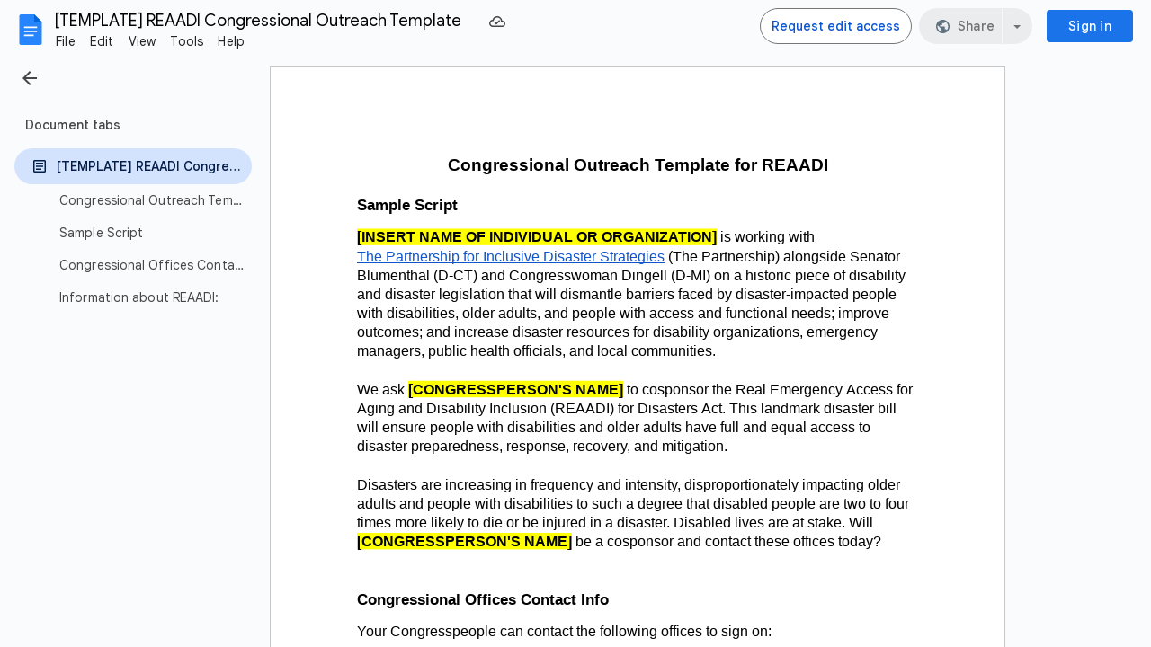

--- FILE ---
content_type: text/plain; charset=utf-8
request_url: https://docs.google.com/document/d/1Iq_6yqHnVMHyq3oiquLRpu8gPfAwBODB3_YF-TM1FdM/bind?id=1Iq_6yqHnVMHyq3oiquLRpu8gPfAwBODB3_YF-TM1FdM&sid=1b123834d5825286&includes_info_params=true&usp=sharing&cros_files=false&VER=8&tab=t.0&lsq=-1&u=ANONYMOUS_06287517911256457317&flr=0&gsi&smv=2147483647&smb=%5B2147483647%2C%20oAM%3D%5D&cimpl=0&RID=77951&CVER=1&zx=riuqwz7j4qu2&t=1
body_size: -515
content:
365
[[0,["c","F4BA3FBB2178BE15",null,8]],[1,[5,1769009706689,{"chatImplementation":0,"color":"#B80672","displayName":"Anonymous Bat","givenName":"","isActive":true,"isMe":true,"isNew":true,"photoUrl":"//ssl.gstatic.com/docs/common/profile/bat_lg.png","profileId":"","sid":"1b123834d5825286","userId":"ANONYMOUS_06287517911256457317","userType":2,"writeContentBit":2}]]]

--- FILE ---
content_type: text/javascript; charset=UTF-8
request_url: https://contacts.google.com/_/scs/social-static/_/js/k=boq.SocialPeopleHovercardUi.en_US.YGpAA-82lzc.2018.O/am=AABA4AY/d=1/excm=_b,_tp,hovercardwidget/ed=1/dg=0/wt=2/ujg=1/rs=AGLTcCNdC8g0J29fAHXTkejwxjlRINESCQ/dti=1/m=_b,_tp
body_size: 66970
content:
"use strict";this.default_SocialPeopleHovercardUi=this.default_SocialPeopleHovercardUi||{};(function(_){var window=this;
try{
/*

 Copyright The Closure Library Authors.
 SPDX-License-Identifier: Apache-2.0
*/
/*

 Copyright Google LLC
 SPDX-License-Identifier: Apache-2.0
*/
/*
 SPDX-License-Identifier: Apache-2.0
*/
/*

 Copyright 2024 Google, Inc
 SPDX-License-Identifier: MIT
*/
/*

 Copyright Google LLC All Rights Reserved.

 Use of this source code is governed by an MIT-style license that can be
 found in the LICENSE file at https://angular.dev/license
*/
var fa,aaa,Da,baa,Ga,Xa,rb,tb,ub,vb,yb,Db,faa,Vb,ac,fc,jc,lc,pc,gaa,haa,xc,yc,jaa,Gc,gd,nd,pd,kd,Md,Id,Jd,qaa,je,taa,vaa,re,De,Ke,Le,Qe,Re,bf,$e,cf,df,yaa,vf,Bf,Cf,Gf,zaa,Lf,Rf,hg,ig,Daa,Eaa,Faa,Gaa,pg,sg,Fg,Mg,Og,Pg,Ug,Wg,$g,dh,Laa,hh,Maa,Naa,Oaa,Paa,Raa,Saa,Taa,Uaa,Fh,Jh,Nh,Zaa,Xaa,$aa,aba,bi,bba,fba,li,ri,hba,iba,ti,Hi,mba,nba,Oi,Pi,oba,pba,qba,rba,aj,tba,ej,rj,uba,vba,sj,tj,xba,yba,Bba,Fba,Cba,Dba,Eba,Gba,vj,Iba,Hj,Ij,Mba,Oba,Pba,Oj,Rba,Sba,Vba,Wba,Xba,$ba,aca,fk,aa,bca,cca,gk,hk,dca,jk,ik,eca;
_.t=function(a){return function(){return aa[a].apply(this,arguments)}};_.w=function(a,b){return aa[a]=b};_.ba=function(a){_.x.setTimeout(()=>{throw a;},0)};_.ca=function(a){a&&typeof a.dispose=="function"&&a.dispose()};fa=function(a){for(let b=0,c=arguments.length;b<c;++b){const d=arguments[b];_.da(d)?fa.apply(null,d):_.ca(d)}};
_.ha=function(a,b){if(Error.captureStackTrace)Error.captureStackTrace(this,_.ha);else{const c=Error().stack;c&&(this.stack=c)}a&&(this.message=String(a));b!==void 0&&(this.cause=b);this.H=!0};_.ia=function(a){return a[a.length-1]};_.ja=function(a,b,c){var d=a.length;const e=typeof a==="string"?a.split(""):a;for(--d;d>=0;--d)d in e&&b.call(c,e[d],d,a)};_.la=function(a,b,c){b=_.ka(a,b,c);return b<0?null:typeof a==="string"?a.charAt(b):a[b]};
_.ka=function(a,b,c){const d=a.length,e=typeof a==="string"?a.split(""):a;for(let f=0;f<d;f++)if(f in e&&b.call(c,e[f],f,a))return f;return-1};_.na=function(a,b){return _.ma(a,b)>=0};_.oa=function(a,b){_.na(a,b)||a.push(b)};_.qa=function(a,b){b=_.ma(a,b);let c;(c=b>=0)&&_.pa(a,b);return c};_.pa=function(a,b){return Array.prototype.splice.call(a,b,1).length==1};_.ra=function(a){return Array.prototype.concat.apply([],arguments)};
_.ua=function(a){const b=a.length;if(b>0){const c=Array(b);for(let d=0;d<b;d++)c[d]=a[d];return c}return[]};_.wa=function(a,b){for(let c=1;c<arguments.length;c++){const d=arguments[c];if(_.da(d)){const e=a.length||0,f=d.length||0;a.length=e+f;for(let g=0;g<f;g++)a[e+g]=d[g]}else a.push(d)}};_.xa=function(a,b,c){return arguments.length<=2?Array.prototype.slice.call(a,b):Array.prototype.slice.call(a,b,c)};
_.ya=function(a,b){b=b||a;let c=0,d=0;const e=new Set;for(;d<a.length;){const f=a[d++],g=f;e.has(g)||(e.add(g),b[c++]=f)}b.length=c};_.za=function(a,b){if(!_.da(a)||!_.da(b)||a.length!=b.length)return!1;const c=a.length,d=aaa;for(let e=0;e<c;e++)if(!d(a[e],b[e]))return!1;return!0};_.Aa=function(a,b){return a>b?1:a<b?-1:0};aaa=function(a,b){return a===b};_.Ca=function(a,b){const c={};_.Ba(a,function(d,e){c[b.call(void 0,d,e,a)]=d});return c};Da=function(a,b){this.H=a;this.N=b};
baa=function(){let a=null;if(!Ea)return a;try{const b=c=>c;a=Ea.createPolicy("SocialPeopleHovercardUi#html",{createHTML:b,createScript:b,createScriptURL:b})}catch(b){}return a};Ga=function(){Fa===void 0&&(Fa=baa());return Fa};_.Ja=function(a){const b=Ga();a=b?b.createHTML(a):a;return new _.Ha(_.Ia,a)};_.Ka=function(a){return a instanceof _.Ha};_.La=function(a){if(_.Ka(a))return a.H;throw Error("l");};_.Na=function(a){const b=Ga();a=b?b.createScriptURL(a):a;return new _.Ma(_.Ia,a)};
_.Oa=function(a){return a instanceof _.Ma};_.Ra=function(a){if(_.Oa(a))return a.H;throw Error("l");};_.Ta=function(a){return new _.Sa(_.Ia,a)};_.Ua=function(a){return a instanceof _.Sa};_.Va=function(a){if(_.Ua(a))return a.H;throw Error("l");};Xa=function(a){return new Wa(b=>b.substr(0,a.length+1).toLowerCase()===a+":")};_.Za=function(a,b=Ya){if(_.Ua(a))return a;for(let c=0;c<b.length;++c){const d=b[c];if(d instanceof Wa&&d.xe(a))return _.Ta(a)}};
_.cb=function(a,b=Ya){b=_.Za(a,b);b===void 0&&_.$a(a.toString());return b||_.ab};_.db=function(a){const b=!caa.test(a);b&&_.$a(a);if(!b)return a};_.eb=function(a){return a instanceof _.Sa?_.Va(a):_.db(a)};_.ib=function(a){const b=Ga();a=b?b.createScript(a):a;return new _.hb(_.Ia,a)};_.jb=function(a){return a instanceof _.hb};_.lb=function(a){if(_.jb(a))return a.H;throw Error("l");};
_.ob=function(a,b){if(_.Ka(a))return a;a=_.nb(String(a));if(b==null?0:b.GK)a=a.replace(/(^|[\r\n\t ]) /g,"$1&#160;");if(b==null?0:b.FK)a=a.replace(/(\r\n|\n|\r)/g,"<br>");if(b==null?0:b.IK)a=a.replace(/(\t+)/g,'<span style="white-space:pre">$1</span>');return _.Ja(a)};_.nb=function(a){return a.replace(/&/g,"&amp;").replace(/</g,"&lt;").replace(/>/g,"&gt;").replace(/"/g,"&quot;").replace(/'/g,"&apos;")};
_.pb=function(a,...b){if(b.length===0)return _.Na(a[0]);let c=a[0];for(let d=0;d<b.length;d++)c+=encodeURIComponent(b[d])+a[d+1];return _.Na(c)};rb=function(a,b){_.qb.call(this);this.H=a;this.ka=b;this.ha=[];this.U=[];this.N=[]};tb=function(a){a=a.Ut.charCodeAt(a.kc++);return sb[a]};ub=function(a){let b=0,c=0,d;do d=tb(a),b|=(d&31)<<c,c+=5;while(d&32);return b<0?b+4294967296:b};vb=function(){this.Ea=this.ma=null};yb=function(a){if(_.wb)a(_.wb);else{let b;((b=xb)!=null?b:xb=[]).push(a)}};
_.Bb=function(){!_.wb&&_.zb&&_.Ab(_.zb());return _.wb};_.Ab=function(a){_.wb=a;let b;(b=xb)==null||b.forEach(yb);xb=void 0};_.y=function(a){_.wb&&daa(a)};_.B=function(){_.wb&&Cb(_.wb)};Db=function(a,b){a.__closure__error__context__984382||(a.__closure__error__context__984382={});a.__closure__error__context__984382.severity=b};_.Hb=function(a){a=Eb(a);a=Fb(a);Gb||(Gb=eaa());Gb(a)};faa=function(){let a;for(;a=Ib.remove();){try{a.Rg.call(a.scope)}catch(b){_.ba(b)}Jb(Kb,a)}Lb=!1};
_.Mb=function(a,b,c){for(const d in a)b.call(c,a[d],d,a)};_.Nb=function(a,b){const c={};for(const d in a)b.call(void 0,a[d],d,a)&&(c[d]=a[d]);return c};_.Ob=function(a,b,c){const d={};for(const e in a)d[e]=b.call(c,a[e],e,a);return d};_.Pb=function(a){const b=[];let c=0;for(const d in a)b[c++]=a[d];return b};_.Qb=function(a){const b=[];let c=0;for(const d in a)b[c++]=d;return b};_.Rb=function(a){for(const b in a)return!1;return!0};_.Sb=function(a){const b={};for(const c in a)b[c]=a[c];return b};
_.Ub=function(a,b){let c,d;for(let e=1;e<arguments.length;e++){d=arguments[e];for(c in d)a[c]=d[c];for(let f=0;f<Tb.length;f++)c=Tb[f],Object.prototype.hasOwnProperty.call(d,c)&&(a[c]=d[c])}};Vb=function(a){const b=arguments.length;if(b==1&&Array.isArray(arguments[0]))return Vb.apply(null,arguments[0]);const c={};for(let d=0;d<b;d++)c[arguments[d]]=!0;return c};_.Xb=function(a){const b=[];let c=0;for(let d=0;d<a.length;d++){let e=a.charCodeAt(d);e>255&&(b[c++]=e&255,e>>=8);b[c++]=e}return b};
_.Yb=function(a,b){return a.lastIndexOf(b,0)==0};_.Zb=function(a,b){const c=a.length-b.length;return c>=0&&a.indexOf(b,c)==c};_.$b=function(a){return/^[\s\xa0]*$/.test(a)};
_.bc=function(a,b){let c=0;a=String(a).trim().split(".");b=String(b).trim().split(".");const d=Math.max(a.length,b.length);for(let g=0;c==0&&g<d;g++){var e=a[g]||"",f=b[g]||"";do{e=/(\d*)(\D*)(.*)/.exec(e)||["","","",""];f=/(\d*)(\D*)(.*)/.exec(f)||["","","",""];if(e[0].length==0&&f[0].length==0)break;c=ac(e[1].length==0?0:parseInt(e[1],10),f[1].length==0?0:parseInt(f[1],10))||ac(e[2].length==0,f[2].length==0)||ac(e[2],f[2]);e=e[3];f=f[3]}while(c==0)}return c};
ac=function(a,b){return a<b?-1:a>b?1:0};_.cc=function(){var a=_.x.navigator;return a&&(a=a.userAgent)?a:""};fc=function(a){if(!dc||!_.ec)return!1;for(let b=0;b<_.ec.brands.length;b++){const {brand:c}=_.ec.brands[b];if(c&&c.indexOf(a)!=-1)return!0}return!1};_.hc=function(a){return _.cc().indexOf(a)!=-1};_.ic=function(){return dc?!!_.ec&&_.ec.brands.length>0:!1};jc=function(){return _.ic()?!1:_.hc("Opera")};_.kc=function(){return _.ic()?!1:_.hc("Trident")||_.hc("MSIE")};
lc=function(){return _.ic()?fc("Microsoft Edge"):_.hc("Edg/")};_.mc=function(){return _.hc("Firefox")||_.hc("FxiOS")};_.oc=function(){return _.hc("Safari")&&!(_.nc()||(_.ic()?0:_.hc("Coast"))||jc()||(_.ic()?0:_.hc("Edge"))||lc()||(_.ic()?fc("Opera"):_.hc("OPR"))||_.mc()||_.hc("Silk")||_.hc("Android"))};_.nc=function(){return _.ic()?fc("Chromium"):(_.hc("Chrome")||_.hc("CriOS"))&&!(_.ic()?0:_.hc("Edge"))||_.hc("Silk")};pc=function(){return _.hc("Android")&&!(_.nc()||_.mc()||jc()||_.hc("Silk"))};
gaa=function(a){const b={};a.forEach(c=>{b[c[0]]=c[1]});return c=>b[c.find(d=>d in b)]||""};
haa=function(a){var b=_.cc();if(a==="Internet Explorer"){if(_.kc())if((a=/rv: *([\d\.]*)/.exec(b))&&a[1])b=a[1];else{a="";var c=/MSIE +([\d\.]+)/.exec(b);if(c&&c[1])if(b=/Trident\/(\d.\d)/.exec(b),c[1]=="7.0")if(b&&b[1])switch(b[1]){case "4.0":a="8.0";break;case "5.0":a="9.0";break;case "6.0":a="10.0";break;case "7.0":a="11.0"}else a="7.0";else a=c[1];b=a}else b="";return b}const d=RegExp("([A-Z][\\w ]+)/([^\\s]+)\\s*(?:\\((.*?)\\))?","g");c=[];let e;for(;e=d.exec(b);)c.push([e[1],e[2],e[3]||void 0]);
b=gaa(c);switch(a){case "Opera":if(jc())return b(["Version","Opera"]);if(_.ic()?fc("Opera"):_.hc("OPR"))return b(["OPR"]);break;case "Microsoft Edge":if(_.ic()?0:_.hc("Edge"))return b(["Edge"]);if(lc())return b(["Edg"]);break;case "Chromium":if(_.nc())return b(["Chrome","CriOS","HeadlessChrome"])}return a==="Firefox"&&_.mc()||a==="Safari"&&_.oc()||a==="Android Browser"&&pc()||a==="Silk"&&_.hc("Silk")?(b=c[2])&&b[1]||"":""};
_.qc=function(a){if(_.ic()&&a!=="Silk"){var b=_.ec.brands.find(({brand:c})=>c===a);if(!b||!b.version)return NaN;b=b.version.split(".")}else{b=haa(a);if(b==="")return NaN;b=b.split(".")}return b.length===0?NaN:Number(b[0])};_.rc=function(){return dc?!!_.ec&&!!_.ec.platform:!1};_.sc=function(){return _.rc()?_.ec.platform==="Android":_.hc("Android")};_.tc=function(){return _.hc("iPhone")&&!_.hc("iPod")&&!_.hc("iPad")};_.uc=function(){return _.tc()||_.hc("iPad")||_.hc("iPod")};
_.vc=function(){return _.rc()?_.ec.platform==="macOS":_.hc("Macintosh")};_.wc=function(){return _.rc()?_.ec.platform==="Windows":_.hc("Windows")};xc=function(){return _.tc()||_.hc("iPod")};yc=function(){return _.oc()&&!_.uc()};
_.Bc=function(a,b){b===void 0&&(b=0);_.zc();b=Ac[b];const c=Array(Math.floor(a.length/3)),d=b[64]||"";let e=0,f=0;for(;e<a.length-2;e+=3){var g=a[e],h=a[e+1],k=a[e+2],l=b[g>>2];g=b[(g&3)<<4|h>>4];h=b[(h&15)<<2|k>>6];k=b[k&63];c[f++]=l+g+h+k}l=0;k=d;switch(a.length-e){case 2:l=a[e+1],k=b[(l&15)<<2]||d;case 1:a=a[e],c[f]=b[a>>2]+b[(a&3)<<4|l>>4]+k+d}return c.join("")};
_.zc=function(){if(!_.Cc){_.Cc={};var a="ABCDEFGHIJKLMNOPQRSTUVWXYZabcdefghijklmnopqrstuvwxyz0123456789".split(""),b=["+/=","+/","-_=","-_.","-_"];for(let c=0;c<5;c++){const d=a.concat(b[c].split(""));Ac[c]=d;for(let e=0;e<d.length;e++){const f=d[e];_.Cc[f]===void 0&&(_.Cc[f]=e)}}}};jaa=function(a){return iaa[a]||""};_.Ec=function(a){a=Dc.test(a)?a.replace(Dc,jaa):a;a=atob(a);const b=new Uint8Array(a.length);for(let c=0;c<a.length;c++)b[c]=a.charCodeAt(c);return b};
_.Fc=function(a){return a!=null&&a instanceof Uint8Array};Gc=function(){const a=Error();Db(a,"incident");_.ba(a)};_.Hc=function(a){a=Error(a);Db(a,"warning");return a};_.Jc=function(a,b){if(a!=null){var c;var d=(c=Ic)!=null?c:Ic={};c=d[a]||0;c>=b||(d[a]=c+1,Gc())}};_.Kc=function(){return typeof BigInt==="function"};_.Lc=function(a,b=!1){return b&&Symbol.for&&a?Symbol.for(a):a!=null?Symbol(a):Symbol()};_.Nc=function(a,b){a[_.Mc]|=b};_.Oc=function(a){_.Nc(a,34);return a};
_.Pc=function(a){_.Nc(a,32);return a};_.Tc=function(a){return a[Rc]===Sc};_.Vc=function(a,b){return b===void 0?a.ma!==_.Uc&&!!(2&(a.Fb[_.Mc]|0)):!!(2&b)&&a.ma!==_.Uc};_.Wc=function(a,b){a.ma=b?_.Uc:void 0};_.ad=function(a,b,c){if(a==null){if(!c)throw Error();}else if(typeof a==="string")a=a?new _.Xc(a,_.Yc):_.Zc();else if(a.constructor!==_.Xc)if(_.Fc(a))a=a.length?new _.Xc(new Uint8Array(a),_.Yc):_.Zc();else{if(!b)throw Error();a=void 0}return a};
_.bd=function(a,b){if(typeof b!=="number"||b<0||b>a.length)throw Error();};_.cd=function(a){a.LJ=!0;return a};_.fd=function(a){var b=a;if(dd(b)){if(!/^\s*(?:-?[1-9]\d*|0)?\s*$/.test(b))throw Error(String(b));}else if(kaa(b)&&!Number.isSafeInteger(b))throw Error(String(b));return ed?BigInt(a):a=laa(a)?a?"1":"0":dd(a)?a.trim()||"0":String(a)};gd=function(a,b){if(a.length>b.length)return!1;if(a.length<b.length||a===b)return!0;for(let c=0;c<a.length;c++){const d=a[c],e=b[c];if(d>e)return!1;if(d<e)return!0}};
_.jd=function(a){const b=a>>>0;_.hd=b;_.id=(a-b)/4294967296>>>0};_.ld=function(a){if(a<0){_.jd(-a);const [b,c]=kd(_.hd,_.id);_.hd=b>>>0;_.id=c>>>0}else _.jd(a)};nd=function(a,b){const c=b*4294967296+(a>>>0);return Number.isSafeInteger(c)?c:_.md(a,b)};_.od=function(a,b){const c=b&2147483648;c&&(a=~a+1>>>0,b=~b>>>0,a==0&&(b=b+1>>>0));a=nd(a,b);return typeof a==="number"?c?-a:a:c?"-"+a:a};
_.md=function(a,b){b>>>=0;a>>>=0;if(b<=2097151)var c=""+(4294967296*b+a);else _.Kc()?c=""+(BigInt(b)<<BigInt(32)|BigInt(a)):(c=(a>>>24|b<<8)&16777215,b=b>>16&65535,a=(a&16777215)+c*6777216+b*6710656,c+=b*8147497,b*=2,a>=1E7&&(c+=a/1E7>>>0,a%=1E7),c>=1E7&&(b+=c/1E7>>>0,c%=1E7),c=b+pd(c)+pd(a));return c};pd=function(a){a=String(a);return"0000000".slice(a.length)+a};
_.qd=function(a,b){if(b&2147483648)if(_.Kc())a=""+(BigInt(b|0)<<BigInt(32)|BigInt(a>>>0));else{const [c,d]=kd(a,b);a="-"+_.md(c,d)}else a=_.md(a,b);return a};
_.rd=function(a){if(a.length<16)_.ld(Number(a));else if(_.Kc())a=BigInt(a),_.hd=Number(a&BigInt(4294967295))>>>0,_.id=Number(a>>BigInt(32)&BigInt(4294967295));else{const b=+(a[0]==="-");_.id=_.hd=0;const c=a.length;for(let d=b,e=(c-b)%6+b;e<=c;d=e,e+=6){const f=Number(a.slice(d,e));_.id*=1E6;_.hd=_.hd*1E6+f;_.hd>=4294967296&&(_.id+=Math.trunc(_.hd/4294967296),_.id>>>=0,_.hd>>>=0)}if(b){const [d,e]=kd(_.hd,_.id);_.hd=d;_.id=e}}};kd=function(a,b){b=~b;a?a=~a+1:b+=1;return[a,b]};
_.sd=function(a,b=`unexpected value ${a}!`){throw Error(b);};_.td=function(a){if(a!=null&&typeof a!=="number")throw Error("E`"+typeof a+"`"+a);return a};_.ud=function(a){if(a==null||typeof a==="number")return a;if(a==="NaN"||a==="Infinity"||a==="-Infinity")return Number(a)};_.wd=function(a){if(typeof a!=="boolean")throw Error("F`"+_.vd(a)+"`"+a);return a};_.xd=function(a){if(a==null||typeof a==="boolean")return a;if(typeof a==="number")return!!a};
_.zd=function(a){switch(typeof a){case "bigint":return!0;case "number":return(0,_.yd)(a);case "string":return maa.test(a);default:return!1}};_.Ad=function(a){if(!(0,_.yd)(a))throw _.Hc("enum");return a|0};_.Bd=function(a){return a==null?a:(0,_.yd)(a)?a|0:void 0};_.Cd=function(a){if(typeof a!=="number")throw _.Hc("int32");if(!(0,_.yd)(a))throw _.Hc("int32");return a|0};_.Dd=function(a){if(a==null)return a;if(typeof a==="string"&&a)a=+a;else if(typeof a!=="number")return;return(0,_.yd)(a)?a|0:void 0};
_.Ld=function(a){var b=void 0;b!=null||(b=_.Ed?1024:0);if(!_.zd(a))throw _.Hc("int64");const c=typeof a;switch(b){case 512:switch(c){case "string":return _.Fd(a);case "bigint":return String((0,_.Gd)(64,a));default:return _.Hd(a)}case 1024:switch(c){case "string":return Id(a);case "bigint":return _.fd((0,_.Gd)(64,a));default:return Jd(a)}case 0:switch(c){case "string":return _.Fd(a);case "bigint":return _.fd((0,_.Gd)(64,a));default:return _.Kd(a)}default:return _.sd(b,"Unknown format requested type for int64")}};
Md=function(a){const b=a.length;if(a[0]==="-"?b<20||b===20&&a<="-9223372036854775808":b<19||b===19&&a<="9223372036854775807")return a;_.rd(a);return _.qd(_.hd,_.id)};_.Nd=function(a){if(a[0]==="-")var b=!1;else b=a.length,b=b<20?!0:b===20&&a<="18446744073709551615";if(b)return a;_.rd(a);return _.md(_.hd,_.id)};_.Kd=function(a){a=(0,_.Od)(a);(0,_.Pd)(a)||(_.ld(a),a=_.od(_.hd,_.id));return a};_.Qd=function(a){a=(0,_.Od)(a);a>=0&&(0,_.Pd)(a)||(_.ld(a),a=nd(_.hd,_.id));return a};
_.Hd=function(a){a=(0,_.Od)(a);(0,_.Pd)(a)?a=String(a):(_.ld(a),a=_.qd(_.hd,_.id));return a};_.Fd=function(a){var b=(0,_.Od)(Number(a));if((0,_.Pd)(b))return String(b);b=a.indexOf(".");b!==-1&&(a=a.substring(0,b));return Md(a)};Id=function(a){var b=(0,_.Od)(Number(a));if((0,_.Pd)(b))return _.fd(b);b=a.indexOf(".");b!==-1&&(a=a.substring(0,b));return _.Kc()?_.fd((0,_.Gd)(64,BigInt(a))):_.fd(Md(a))};Jd=function(a){return(0,_.Pd)(a)?_.fd(_.Kd(a)):_.fd(_.Hd(a))};
_.Rd=function(a){var b=(0,_.Od)(Number(a));if((0,_.Pd)(b)&&b>=0)return String(b);b=a.indexOf(".");b!==-1&&(a=a.substring(0,b));return _.Nd(a)};_.Sd=function(a){const b=typeof a;if(a==null)return a;if(b==="bigint")return _.fd((0,_.Gd)(64,a));if(_.zd(a))return b==="string"?Id(a):Jd(a)};_.Td=function(a){if(a!=null&&typeof a!=="string")throw Error();return a};_.Ud=function(a){return a==null||typeof a==="string"?a:void 0};
_.Xd=function(a,b,c,d){if(a!=null&&_.Tc(a))return a;if(!Array.isArray(a))return c?d&2?b[_.Vd]||(b[_.Vd]=_.Wd(b)):new b:void 0;c=a[_.Mc]|0;d=c|d&32|d&2;d!==c&&(a[_.Mc]=d);return new b(a)};_.Wd=function(a){a=new a;_.Oc(a.Fb);return a};_.Yd=function(a){return a};_.ae=function(a){const b=_.Zd(_.$d);return b?a[b]:void 0};_.ce=function(a,b,c){if(_.Zd(be)&&_.Zd(_.$d)&&c===be&&(a=a.Fb,c=a[_.$d])&&(c=c.rs))try{c(a,b,naa)}catch(d){_.ba(d)}};
_.de=function(a,b){const c=_.Zd(_.$d);let d;c&&((d=a[c])==null?void 0:d[b])!=null&&_.Jc(oaa,3)};qaa=function(a,b){b<100||_.Jc(paa,1)};
_.ge=function(a,b,c,d){const e=d!==void 0;d=!!d;var f=_.Zd(_.$d),g;!e&&f&&(g=a[f])&&g.vn(qaa);f=[];var h=a.length;let k;g=4294967295;let l=!1;const m=!!(b&64),n=m?b&128?0:-1:void 0;if(!(b&1||(k=h&&a[h-1],k!=null&&typeof k==="object"&&k.constructor===Object?(h--,g=h):k=void 0,!m||b&128||e))){l=!0;var p;g=((p=ee)!=null?p:_.Yd)(g-n,n,a,k,void 0)+n}b=void 0;for(p=0;p<h;p++){let u=a[p];if(u!=null&&(u=c(u,d))!=null)if(m&&p>=g){const A=p-n;var q=void 0;((q=b)!=null?q:b={})[A]=u}else f[p]=u}if(k)for(let u in k){q=
k[u];if(q==null||(q=c(q,d))==null)continue;h=+u;let A;if(m&&!Number.isNaN(h)&&(A=h+n)<g)f[A]=q;else{let v;((v=b)!=null?v:b={})[u]=q}}b&&(l?f.push(b):f[g]=b);e&&_.Zd(_.$d)&&(a=_.ae(a))&&"function"==typeof _.fe&&a instanceof _.fe&&(f[_.$d]=a.H());return f};
_.ie=function(a){switch(typeof a){case "number":return Number.isFinite(a)?a:""+a;case "bigint":return(0,_.he)(a)?Number(a):""+a;case "boolean":return a?1:0;case "object":if(Array.isArray(a)){const b=a[_.Mc]|0;return a.length===0&&b&1?void 0:_.ge(a,b,_.ie)}if(a!=null&&_.Tc(a))return je(a);if(a instanceof _.Xc)return _.ke(a);return}return a};_.le=function(a,b){if(b){ee=b==null||b===_.Yd||b[raa]!==saa?_.Yd:b;try{return je(a)}finally{ee=void 0}}return je(a)};
je=function(a){a=a.Fb;return _.ge(a,a[_.Mc]|0,_.ie)};_.me=function(a){if(!Array.isArray(a))throw Error();if(Object.isFrozen(a)||Object.isSealed(a)||!Object.isExtensible(a))throw Error();return a};
_.oe=function(a,b,c,d=0){if(a==null){var e=32;c?(a=[c],e|=128):a=[];b&&(e=e&-16760833|(b&1023)<<14)}else{if(!Array.isArray(a))throw Error("G");e=a[_.Mc]|0;if(ne&&1&e)throw Error("H");2048&e&&!(2&e)&&taa();if(e&256)throw Error("I");if(e&64)return(e|d)!==e&&(a[_.Mc]=e|d),a;if(c&&(e|=128,c!==a[0]))throw Error("J");a:{c=a;e|=64;var f=c.length;if(f){var g=f-1;const k=c[g];if(k!=null&&typeof k==="object"&&k.constructor===Object){b=e&128?0:-1;g-=b;if(g>=1024)throw Error("L");for(var h in k)if(f=+h,f<g)c[f+
b]=k[h],delete k[h];else break;e=e&-16760833|(g&1023)<<14;break a}}if(b){h=Math.max(b,f-(e&128?0:-1));if(h>1024)throw Error("M");e=e&-16760833|(h&1023)<<14}}}a[_.Mc]=e|64|d;return a};taa=function(){if(ne)throw Error("K");_.Jc(uaa,5)};
vaa=function(a,b){if(typeof a!=="object")return a;if(Array.isArray(a)){var c=a[_.Mc]|0;a.length===0&&c&1?a=void 0:c&2||(!b||4096&c||16&c?a=_.pe(a,c,!1,b&&!(c&16)):(_.Nc(a,34),c&4&&Object.freeze(a)));return a}if(a!=null&&_.Tc(a))return b=a.Fb,c=b[_.Mc]|0,_.Vc(a,c)?a:_.qe(a,b,c)?re(a,b):_.pe(b,c);if(a instanceof _.Xc)return a};re=function(a,b,c){a=new a.constructor(b);c&&_.Wc(a,!0);a.ha=_.Uc;return a};
_.pe=function(a,b,c,d){d!=null||(d=!!(34&b));a=_.ge(a,b,vaa,d);d=32;c&&(d|=2);b=b&16769217|d;a[_.Mc]=b;return a};_.se=function(a){const b=a.Fb,c=b[_.Mc]|0;return _.Vc(a,c)?_.qe(a,b,c)?re(a,b,!0):new a.constructor(_.pe(b,c,!1)):a};_.te=function(a){const b=a.Fb,c=b[_.Mc]|0;return _.Vc(a,c)?a:_.qe(a,b,c)?re(a,b):new a.constructor(_.pe(b,c,!0))};_.ue=function(a){if(a.ma!==_.Uc)return!1;var b=a.Fb;b=_.pe(b,b[_.Mc]|0);_.Nc(b,2048);a.Fb=b;_.Wc(a,!1);a.ha=void 0;return!0};
_.ve=function(a){if(!_.ue(a)&&_.Vc(a,a.Fb[_.Mc]|0))throw Error();};_.we=function(a,b){b===void 0&&(b=a[_.Mc]|0);b&32&&!(b&4096)&&(a[_.Mc]=b|4096)};_.qe=function(a,b,c){return c&2?!0:c&32&&!(c&4096)?(b[_.Mc]=c|2,_.Wc(a,!0),!0):!1};
_.xe=function(a,b,c,d,e){const f=c+(e?0:-1);var g=a.length-1;if(g>=1+(e?0:-1)&&f>=g){const h=a[g];if(h!=null&&typeof h==="object"&&h.constructor===Object)return h[c]=d,b}if(f<=g)return a[f]=d,b;if(d!==void 0){let h;g=((h=b)!=null?h:b=a[_.Mc]|0)>>14&1023||536870912;c>=g?d!=null&&(a[g+(e?0:-1)]={[c]:d}):a[f]=d}return b};
_.Ee=function(a,b,c,d,e,f,g){let h=a.Fb,k=h[_.Mc]|0;d=_.Vc(a,k)?1:d;e=!!e||d===3;d===2&&_.ue(a)&&(h=a.Fb,k=h[_.Mc]|0);let l=_.ye(h,b,g),m=l===_.ze?7:l[_.Mc]|0,n=_.Ae(m,k);var p=n;4&p?f==null?a=!1:(!e&&f===0&&(512&p||1024&p)&&(a.constructor[Be]=(a.constructor[Be]|0)+1)<5&&Gc(),a=f===0?!1:!(f&p)):a=!0;if(a){4&n&&(l=[...l],m=0,n=_.Ce(n,k),k=_.xe(h,k,b,l,g));let q=p=0;for(;p<l.length;p++){const u=c(l[p]);u!=null&&(l[q++]=u)}q<p&&(l.length=q);c=(n|4)&-513;n=c&=-1025;f&&(n|=f);n&=-4097}n!==m&&(l[_.Mc]=
n,2&n&&Object.freeze(l));return l=De(l,n,h,k,b,g,d,a,e)};De=function(a,b,c,d,e,f,g,h,k){let l=b;g===1||(g!==4?0:2&b||!(16&b)&&32&d)?_.Fe(b)||(b|=!a.length||h&&!(4096&b)||32&d&&!(4096&b||16&b)?2:256,b!==l&&(a[_.Mc]=b),Object.freeze(a)):(g===2&&_.Fe(b)&&(a=[...a],l=0,b=_.Ce(b,d),d=_.xe(c,d,e,a,f)),_.Fe(b)||(k||(b|=16),b!==l&&(a[_.Mc]=b)));2&b||!(4096&b||16&b)||_.we(c,d);return a};_.ye=function(a,b,c){a=_.Ge(a,b,c);return Array.isArray(a)?a:_.ze};_.Ae=function(a,b){2&b&&(a|=2);return a|1};
_.Fe=function(a){return!!(2&a)&&!!(4&a)||!!(256&a)};_.He=function(a){return _.ad(a,!0,!0)};_.Ie=function(a,b,c,d){_.ve(a);const e=a.Fb;_.xe(e,e[_.Mc]|0,b,(d==="0"?Number(c)===0:c===d)?void 0:c);return a};Ke=function(a){let b;return(b=a[Je])!=null?b:a[Je]=new Map};_.Me=function(a,b,c,d){const e=Ke(a),f=Le(e,a,b,c);f!==d&&(f&&(b=_.xe(a,b,f)),e.set(c,d));return b};
Le=function(a,b,c,d){let e=a.get(d);if(e!=null)return e;e=0;for(let f=0;f<d.length;f++){const g=d[f];_.Ge(b,g,void 0)!=null&&(e!==0&&(c=_.xe(b,c,e,void 0,void 0)),e=g)}a.set(d,e);return e};_.Ne=function(a,b,c,d,e){let f=!1;d=_.Ge(a,d,e,g=>{const h=_.Xd(g,c,!1,b);f=h!==g&&h!=null;return h});if(d!=null)return f&&!_.Vc(d)&&_.we(a,b),d};
_.Oe=function(a,b,c,d,e,f,g,h,k){var l=_.Vc(a,c);f=l?1:f;h=!!h||f===3;l=k&&!l;(f===2||l)&&_.ue(a)&&(b=a.Fb,c=b[_.Mc]|0);a=_.ye(b,e,g);var m=a===_.ze?7:a[_.Mc]|0,n=_.Ae(m,c);if(k=!(4&n)){var p=a,q=c;const u=!!(2&n);u&&(q|=2);let A=!u,v=!0,z=0,D=0;for(;z<p.length;z++){const M=_.Xd(p[z],d,!1,q);if(M instanceof d){if(!u){const G=_.Vc(M);A&&(A=!G);v&&(v=G)}p[D++]=M}}D<z&&(p.length=D);n|=4;n=v?n&-4097:n|4096;n=A?n|8:n&-9}n!==m&&(a[_.Mc]=n,2&n&&Object.freeze(a));if(l&&!(8&n||!a.length&&(f===1||(f!==4?0:
2&n||!(16&n)&&32&c)))){_.Fe(n)&&(a=[...a],n=_.Ce(n,c),c=_.xe(b,c,e,a,g));d=a;l=n;for(m=0;m<d.length;m++)p=d[m],n=_.se(p),p!==n&&(d[m]=n);l|=8;n=l=d.length?l|4096:l&-4097;a[_.Mc]=n}return a=De(a,n,b,c,e,g,f,k,h)};_.Pe=function(a){a==null&&(a=void 0);return a};_.Ce=function(a,b){return a=(2&b?a|2:a&-3)&-273};
Qe=function(a,b,c,d,e,f){_.ve(a);const g=a.Fb;a=_.Oe(a,g,g[_.Mc]|0,c,b,2,void 0,!0);f?_.bd(a,e):d=d!=null?d:new c;e!=void 0?a.splice(e,f,d):a.push(d);e=c=a===_.ze?7:a[_.Mc]|0;(d=_.Vc(d))?(c&=-9,a.length===1&&(c&=-4097)):c|=4096;c!==e&&(a[_.Mc]=c);d||_.we(g)};Re=function(){const a=class{constructor(){throw Error();}};Object.setPrototypeOf(a,a.prototype);return a};_.Se=function(a,b){b==null?(a=a.constructor,a=a[_.Vd]||(a[_.Vd]=_.Wd(a))):a=new a.constructor(_.Oc(_.me(b)));return a};
_.Te=function(a){if(!((a==null?void 0:a.prototype)instanceof _.C))throw Error();return a[_.Vd]||(a[_.Vd]=_.Wd(a))};_.Ve=function(a,b,c){return new _.Ue(a,b,c)};_.We=function(a){return()=>a[_.Vd]||(a[_.Vd]=_.Wd(a))};_.Ye=function(a){return b=>_.Xe(a,b)};_.Ze=function(a,b){return _.Xe(b,`[${a.substring(4)}`)};bf=function(a,b,c){let d;c&&(d=b=$e(af,c,()=>b));a=b=$e(af,a,()=>b);c&&d!==a&&af.set(c,a);(c=b.H)&&$e(waa,c,()=>b);return b};$e=function(a,b,c){let d=a.get(b);d||(d=c(b),a.set(b,d));return d};
cf=function(a){return $e(xaa,a.toString(),()=>new Set)};df=function(a,b){cf(b).add(a)};yaa=function(a,b,c,d=!1){return new _.ef(a,b,c,d)};_.ff=function(a,b,c,d,e=!1){b=yaa(a,b,c,e);return bf(a,b,d)};_.E=function(a,b){return _.ff(a,a,b)};_.hf=function(a){_.gf.add(a.toString())};_.kf=function(a,b){b.hasOwnProperty("displayName")||(b.displayName=a.toString());b[jf]=a};_.lf=function(a){a=a[jf];return a instanceof _.ef?a:null};_.of=function(a,b=!1){for(const c of Object.keys(a))mf[c]=a[c],b&&(nf[c]=!0)};
_.qf=function(a){const b=pf;pf=a;return b};_.sf=function(a){return a===rf||(a==null?void 0:a.name)==="\u0275NotFound"};_.tf=function(a,b){var c;if((c=a)==null?0:c.isDisposed)throw Error("V`"+String(a.jq));for(;a!==void 0;){c=a;if(c.ko)return c.ko(b,{optional:!0});a=a.parent}return rf};_.uf=function(a,b,c){return{EC:a,Ae:c,xu:b,value:void 0}};vf=function(a){return{Zc:_.uf("root",void 0,Symbol(a))}};
_.wf=function(a=3){const b=pf;if(!b){switch(a){case 0:a=Error("U");break;case 1:a=Error("W");break;case 2:a=Error("X");break;default:a=Error("Y")}throw a;}return b};_.xf=function(a){return _.qf(a)};_.Af=function(){var a=_.wf(1);const b=_.tf(a,yf);if(!_.sf(b))return b;a=_.tf(a,_.zf);if(!_.sf(a))return a.Pe()};
Bf=function(a){const b={},c={},d=[],e=[],f=k=>{if(!c[k]){var l=k instanceof _.ef?k.N:[];c[k]=[...l];l.forEach(m=>{b[m]=b[m]||[];b[m].push(k)});l.length||d.push(k);l.forEach(f)}};for(a.forEach(f);d.length;){const k=d.shift();e.push(k);b[k]&&b[k].forEach(l=>{_.qa(c[l],k);c[l].length||d.push(l)})}const g={},h=[];e.forEach(k=>{k instanceof _.ef&&(k=k.H,k==null||g[k]||(g[k]=!0,h.push(k)))});return{hD:e,FB:h}};Cf=function(a){return(a==null?void 0:a.name)==="CanceledError"};
_.Df=function(a){a=Error(a);a.name="CanceledError";return a};Gf=function(a){return new _.Ef((b,c)=>{_.Ff(a,b,c)})};_.If=function(a,b=!1){const c=new _.Hf;a.Hc(d=>{c.callback(d)},d=>{b&&Cf(d)?c.cancel():c.H(d)});return c};_.Jf=function(a){a.then(void 0,()=>{});return a};
_.Kf=function(a){if(a){if(typeof a.Lf==="function"&&typeof a.description==="string")return a.description;if(a instanceof _.ef)return`$$XID:${a.toString()}$$`;if(typeof a==="function"){var b=_.lf(a);return b?_.Kf(b):`Unregistered object: ${a.name?a.name:`<anonymous (sample methods: ${zaa(a)})>`}`}return a.constructor&&a.constructor!==Object?_.Kf(a.constructor):a.description?a.description:((b=a.Zc)==null?0:b.Ae)?`${a.Zc.Ae}`:String(a)}return String(a)};
zaa=function(a){return Object.getOwnPropertyNames(a.prototype).filter(b=>b!=="constructor").slice(0,5).join(", ")};Lf=function(a){let b,c,d;return(d=(c=(b=a==null?void 0:a.displayName)!=null?b:a==null?void 0:a.name)!=null?c:a==null?void 0:a.description)!=null?d:String(a)};_.Mf=function(a){if(!a.Zc)throw Error("ea`"+Lf(a));};_.Of=function(a){return a[_.Nf]!==void 0};_.Qf=function(){var a=_.wf(1);a=_.tf(a,Pf);if(!(_.sf(a)||a[Aaa]&&!a.YH))return a.value};
Rf=function(a){if(!a.isDisposed){a.isDisposed=!0;var b;(b=a[Symbol.dispose])==null||b.call(a);delete a.parent;for(b=a.Wy;b;){const c=b.oK;Rf(b);b=c}a.Wy=void 0;a.sL=void 0}};
_.Wf=function(a){const b={state:"NONE"},c={ko:d=>{switch(d.Zc.Ae){case Baa.Zc.Ae:var e=b;break;case Caa.Zc.Ae:e=a.eI;break;case Pf.Zc.Ae:e=a.rootElement;break;case Sf.Zc.Ae:e=a.EB;break;case yf.Zc.Ae:e=a.hb;break;case _.Tf.Zc.Ae:e=a.Qv;break;case _.Uf.Zc.Ae:e=a.In;break;case _.zf.Zc.Ae:e=a.Pd}if(e)d=e;else a:{for(e=c.parent;e;){var f=e;if(f.ko){d=f.ko(d);break a}e=e.parent}e=d.Zc.Ae;f=Vf[e];f!==void 0?d=f:(f=d.Zc.EC,d.Zc.xu?(d=d.Zc.xu(),e&&f==="root"&&(Vf[e]=d)):d=rf)}return d}};return c};
_.Xf=function(){var a=_.wf(1);a=_.tf(a,Sf);if(!_.sf(a))return a};_.Yf=function(a,b){a=a.getContext(0);a=_.qf(a);try{var c=b()}finally{_.qf(a)}return c};_.F=function(a,b){_.Zf(a);if(a[_.Nf]!==void 0)throw Error("fa`"+Lf(a));_.Mf(a);const c=_.tf(pf,a);return _.$f(c,_.Kf(a),b==null?void 0:b.optional)};_.bg=function(a){try{_.Zf(a),a[_.Nf]||_.Mf(a)}catch(b){return _.ag(b)}return a.Zc&&!a[_.Nf]?new _.Ef(b=>{b(_.F(a))}):(new _.Ef((b,c)=>{a[_.Nf](b,c)})).map(b=>_.$f(b,_.Kf(a)))};
_.gg=function(a){return{description:a.toString(),[_.Nf]:(b,c)=>{const d=new _.cg;_.dg(_.eg.Wa(),a).flatMap(e=>{if(d.isDisposed())throw new _.fg(`Lazy injection by ID of ${a} cancelled since the source context ${d.context.jq} was disposed `+"while downloading the injected object. This usually happens when some async logic leaks after a Wiz object is disposed.");return _.Yf(d,()=>_.bg(e))}).Hc(b,c)}}};_.Zf=function(a){if(!pf)throw Error("ka`"+_.Kf(a));};
_.$f=function(a,b,c){if(_.sf(a)){if(c)return null;if(a===rf)throw Error("la`"+b);throw a;}return a};hg=function(a,b,c,d,e,f){_.Hf.call(this,e,f);this.va=a;this.wa=[];this.Ga=!!b;this.Ta=!!c;this.Na=!!d;this.Ja=0;for(b=0;b<a.length;b++)_.Ff(a[b],(0,_.H)(this.Ha,this,b,!0),(0,_.H)(this.Ha,this,b,!1));a.length!=0||this.Ga||this.callback(this.wa)};ig=function(a,b){try{return Daa(a,b)}catch(c){return _.ag(c)}};
Daa=function(a,b){var c=Object.keys(b);if(!c.length)return _.jg({});const d={},e=[];for(const f of c)c=Eaa(a,b[f],f).map(g=>{d[f]=g}),e.push(c);return _.kg(e).map(()=>d)};Eaa=function(a,b,c){const d=_.xf(a.am());try{const e={};let f=[];if(!(c in mf))throw Error("pa`"+c+"`"+a);for(const k of Object.keys(b));let g=mf[c];nf[c]||(g=Faa(g));const h=g(a,b);for(const k of Object.keys(h)){const l=Gaa(h[k],e,c,k,a);f.push(l)}return _.kg(f).map(()=>e)}finally{_.qf(d)}};
Faa=function(a){return(b,c)=>{const d={};for(const e of Object.keys(c))d[e]=a(b,c[e],c,e);return d}};Gaa=function(a,b,c,d,e){if(!a)throw Error("qa`"+c+"`"+d+"`"+e);return(new _.Ef((f,g)=>{a instanceof _.Ef?a.Hc(f,g):a.then(f,g)})).map(f=>{b[d]=f})};_.lg=function(a,b){return _.If(ig(a,b),!0)};_.ng=function(a,b){b=_.eb(b);b!==void 0&&(a.href=b)};_.og=function(a,b,c,d){b=_.eb(b);return b!==void 0?a.open(b,c,d):null};_.qg=function(a){return pg("script",a)};_.rg=function(a){return pg("style",a)};
pg=function(a,b=document){let c;const d=(c=b.querySelector)==null?void 0:c.call(b,`${a}[nonce]`);return d==null?"":d.nonce||d.getAttribute("nonce")||""};sg=function(a){const b=_.qg(a.ownerDocument);b&&a.setAttribute("nonce",b)};_.tg=function(a,b,c){a.textContent=_.lb(b);(c==null?0:c.SB)||sg(a)};_.ug=function(a,b,c){a.src=_.Ra(b);(c==null?0:c.SB)||sg(a)};_.wg=function(a,b){a.nodeType===1&&_.vg(a);a.innerHTML=_.La(b)};_.vg=function(a){if(/^(script|style)$/i.test(a.tagName))throw Error("l");};
_.yg=function(a,b,c){if(_.Oa(b))_.xg(a,b,c);else{if(Haa.indexOf(c)===-1)throw Error("ta`"+c);b=_.eb(b);b!==void 0&&(a.href=b,a.rel=c)}};_.xg=function(a,b,c){a.href=_.Ra(b).toString();a.rel=c};_.zg=function(a,b){a.write(_.La(b))};_.Ag=function(a){return _.Na(a)};_.Bg=function(a,b,c,d,e,f,g){let h="";a&&(h+=a+":");c&&(h+="//",b&&(h+=b+"@"),h+=c,d&&(h+=":"+d));e&&(h+=e);f&&(h+="?"+f);g&&(h+="#"+g);return h};_.Cg=function(a,b){return a?b?decodeURI(a):decodeURIComponent(a):a};
_.Eg=function(a,b){return b.match(_.Dg)[a]||null};Fg=function(a){a=_.Eg(1,a);!a&&_.x.self&&_.x.self.location&&(a=_.x.self.location.protocol.slice(0,-1));return a?a.toLowerCase():""};_.Gg=function(a){return _.Cg(_.Eg(5,a),!0)};_.Hg=function(a){const b=a.indexOf("#");return b<0?null:a.slice(b+1)};_.Ig=function(a){a=a.match(_.Dg);return _.Bg(a[1],a[2],a[3],a[4])};
_.Kg=function(a,b){if(a){a=a.split("&");for(let c=0;c<a.length;c++){const d=a[c].indexOf("=");let e,f=null;d>=0?(e=a[c].substring(0,d),f=a[c].substring(d+1)):e=a[c];b(e,f?_.Jg(f):"")}}};_.Lg=function(a,b){if(!b)return a;var c=a.indexOf("#");c<0&&(c=a.length);let d=a.indexOf("?"),e;d<0||d>c?(d=c,e=""):e=a.substring(d+1,c);a=[a.slice(0,d),e,a.slice(c)];c=a[1];a[1]=b?c?c+"&"+b:b:c;return a[0]+(a[1]?"?"+a[1]:"")+a[2]};
Mg=function(a,b,c){if(Array.isArray(b))for(let d=0;d<b.length;d++)Mg(a,String(b[d]),c);else b!=null&&c.push(a+(b===""?"":"="+_.Ng(b)))};Og=function(a,b){const c=[];for(b=b||0;b<a.length;b+=2)Mg(a[b],a[b+1],c);return c.join("&")};Pg=function(a){const b=[];for(const c in a)Mg(c,a[c],b);return b.join("&")};_.Qg=function(a,b){const c=arguments.length==2?Og(arguments[1],0):Og(arguments,1);return _.Lg(a,c)};
_.Rg=function(a,b,c,d){const e=c.length;for(;(b=a.indexOf(c,b))>=0&&b<d;){var f=a.charCodeAt(b-1);if(f==38||f==63)if(f=a.charCodeAt(b+e),!f||f==61||f==38||f==35)return b;b+=e+1}return-1};_.Tg=function(a,b){const c=a.search(_.Sg);let d=_.Rg(a,0,b,c);if(d<0)return null;let e=a.indexOf("&",d);if(e<0||e>c)e=c;d+=b.length+1;return _.Jg(a.slice(d,e!==-1?e:0))};
Ug=function(a){if(typeof document!=="undefined"&&document&&document.getElementById&&(a=document.getElementById(a))){const b=a.tagName.toUpperCase();if(b=="SCRIPT"||b=="LINK")return a}return null};Wg=function(a="",b){if(a&&b)throw Error("wa");var c="";const d=_.x._F_jsUrl;(a=b||Ug(a))&&(c=a.src?a.src:a.getAttribute("href"));if(d&&c){if(d!=c)throw Error("xa`"+d+"`"+c);c=d}else c=d||c;if(!Vg(c))throw Error("ya");return c};
$g=function(){if(Xg)return Yg;Xg=!0;let a;try{a=Wg(_.x._F_jsUrl?"":"base-js")}catch(d){return!1}const b=Iaa(Zg(a)),c=Object.keys(b);if(c.length===0)return!1;yb(d=>{for(const e of c){const f=b[e];for(const g of Object.keys(f))d.Qm(e,g)}});return Yg=!0};dh=function(a,b,c,d,e){a=_.ff(a,b,d?[d]:void 0,void 0,ah);e&&bh(e).add(a);_.ch.Wa().register(a,new Jaa(a,cf(a),c?cf(c):new Set,bh(a),c?bh(c):new Set,d));return a};
_.gh=function(a){return _.eh(a)&&a.zd!==void 0&&"function"==typeof _.fh&&a.zd instanceof _.fh&&a.Do!==void 0&&(a.ai===void 0||a.ai instanceof _.C)?!0:!1};Laa=function(a,b,c,d,e){this.listener=a;this.proxy=null;this.src=b;this.type=c;this.capture=!!d;this.handler=e;this.key=++Kaa;this.dj=this.en=!1};hh=function(a){this.src=a;this.H={};this.N=0};Maa=function(a){let b=a.rK;_.gh(a)&&(b=a.metadata?!a.metadata.fatal:void 0);return b};
Naa=function(a,b){if(!a)return _.ih();let c=a.Ei;return _.gh(a)&&(c=a.metadata?a.metadata.Ei:void 0,a.metadata&&a.metadata.Iz)?_.lg(b,{service:{Qg:_.jh}}).then(d=>{d=d.service.Qg;for(let e of a.metadata.Iz)_.kh(d.get(e.aJ),!1)&&(c=e.Ei);return c}):_.ih(c)};Oaa=function(a,b,c){return Naa(a,c).then(d=>{if(d==void 0||d<0)return b;let e=!1;b.then(()=>{e=!0},()=>{});d=_.lh(d,_.ih(null));a.metadata&&(a.metadata.Tu=!1);d.then(()=>{a.metadata&&(a.metadata.Tu=!e)});return _.mh([b,d])})};
Paa=function(a,b){return Maa(a)?b.ze(function(){return _.ih(null)}):b};Raa=function(a,b){return _.gh(a)&&a.metadata&&a.metadata.UK?b.then(c=>{if(!c&&a.metadata&&a.metadata.Tu){const d=new Qaa,e=new _.nh,f=d.constructor;d.H=void 0;c="type.googleapis.com";c.substr(-1)!=="/"&&(c+="/");_.oh(e,1,c+"wiz.data.clients.WizDataTimeoutError");_.I(e,f,2,d,void 0);return _.ph(_.qh(new _.rh,2),[e])}},c=>{if(c instanceof _.sh)return c.status}):b};
Saa=function(a,b){const c=_.lg(a,{service:{yD:_.th}});return _.Ob(b,d=>c.then(e=>e.service.yD.N(d)))};_.xh=function(a){if(!_.uh.has("startup"))throw Error("Ea`startup");_.vh.has("startup")?a.apply():_.wh.startup.push(a)};_.yh=function(a,b){b=_.Wf({hb:b!=null?b:void 0});b=_.qf(b);try{return _.bg(a instanceof _.ef?_.gg(a):a)}finally{_.qf(b)}};_.Ah=function(a){_.Ba(zh,b=>{_.If(_.yh(b,a)).then(void 0,()=>{})})};Taa=function(){if(Bh){var a=Bh.N;for(let b=0;b<zh.length;b++){const c=zh[b];_.na(a,c)||a.push(c)}}};
Uaa=function(){return _.Ch(zh,a=>a.H)};_.Dh=function(){};Fh=function(a){if(a instanceof Object&&!Object.isFrozen(a)){const b=Eh(a.fileName||a.filename||a.sourceURL||_.x.$googDebugFname||location.href);try{a.fileName=b}catch(c){}}};_.Gh=function(a,b){this.x=a!==void 0?a:0;this.y=b!==void 0?b:0};_.Hh=function(a,b){this.width=a;this.height=b};Jh=function(a,b){Ih[a]=b};_.Lh=function(a,b){Kh(a,b,"unknown")};_.Mh=function(a,b="unknown"){Kh(null,a,b)};
Nh=function(a){_.qb.call(this);this.O=a;this.N=!0;this.H=!1};_.Oh=function(){};
Zaa=function(a,b,c){Ph.init();a&&(a=new Qh(a,void 0,!0),a=new Rh(a),Sh.H=a,b&&(a.U=b),Vaa(a));b=f=>_.Mh(f,"severe");let d=null,e=0;a=function(f){e++;_.x.$googDebugFname&&f&&f.message&&!f.fileName&&(f.message+=" in "+_.x.$googDebugFname);d?f&&f.message&&(f.message+=" [Possibly caused by: "+d+"]"):(d=`error:${f} stack:${f.stack}`,Jh("moduleLoadExceptions",()=>`first:${d} #received:${e}`));_.Mh(f,"severe")};_.J("_DumpException",a);_.J("_B_err",a);c&&_.J("_DumpException",a,c);_.Ba([_.x].concat([]),_.Th(Waa,
_.Th(Xaa,!0,b),!0));_.qc("Chromium")>=28||_.qc("Firefox")>=14||_.qc("Internet Explorer")>=11||_.qc("Safari");_.qc("Internet Explorer")<=9||(c=new Nh(b),c.N=!0,c.H=!0,Uh(c),Vh(c,"setTimeout"),Vh(c,"setInterval"),Yaa(c),Wh(c),Sh.N=c)};Xaa=function(a,b,c){c.message.indexOf("Error in protected function: ")!=-1||(c.error&&c.error.stack?b(c.error):a||b(c))};$aa=function(a=window){return a.WIZ_global_data};_.Xh=function(a,b=window){return(b=$aa(b))&&a in b?b[a]:null};
aba=function(){const a=_.Xh("TSDtV",window);return typeof a!=="string"?null:a};_.Zh=function(a,b=window){return new _.Yh(a,_.Xh(a,b))};bi=function(a){const b=_.$h(_.Zh("Im6cmf")),c=_.ai(_.Zh("b5W2zf"),"");Zaa(`${b}/jserror`,a,c?_.x[c]:void 0);bba();if(a=Sh.H){cba&&(a.N=!0);for(const d of dba)a.H.push(d)}};bba=function(){Jh("buildLabel",eba());const a=aba();a&&Jh("clientExperimentToken",()=>a)};_.di=function(a,b){let c=ci[a];c||(c=ci[a]=[]);c.push(b)};_.ei=function(a,b){if(a=ci[a])for(let c=0;c<a.length;c++)a[c](b)};
_.gi=function(){return dc&&_.ec?_.ec.mobile:!_.fi()&&(_.hc("iPod")||_.hc("iPhone")||_.hc("Android")||_.hc("IEMobile"))};_.fi=function(){return dc&&_.ec?!_.ec.mobile&&(_.hc("iPad")||_.hc("Android")||_.hc("Silk")):_.hc("iPad")||_.hc("Android")&&!_.hc("Mobile")||_.hc("Silk")};_.hi=function(){return!_.gi()&&!_.fi()};_.ii=function(){return _.tc()||_.hc("iPod")?4:_.hc("iPad")?5:_.sc()?_.fi()?3:2:_.hi()?1:0};_.ki=function(a,b,c){if(!ji)throw Error("Oa");return ji(a,b,c)};
fba=function(a){return a.hasOwnProperty("Qa")?a.Qa:()=>({})};
li=function(a,b,c){var d=Object.getPrototypeOf(a);d=d?Object.getPrototypeOf(d):void 0;if(!a||d===_.qb||d===void 0)return _.jg();d=fba(a).call(a,c);const e=ig(b,d!=null?d:{});d=Object.getPrototypeOf(a);return li(d,b,c).flatMap(f=>e.map(g=>{g.Je=f;return g})).map(f=>f,f=>{a:{var g=_.Kf(a);let h;if(f==null)h=Error("Qa`"+g+"`"+f,{cause:f});else if(typeof f==="string")h=Error("Ra`"+g+"`"+f,{cause:f});else if(f.message){h=f;g=`Failed to retrieve dependencies of service ${g}: ${h.message}`;try{h.message=
g}catch(k){f=Error("Sa`"+g+"`"+k,{cause:f});break a}}else try{h=Error("Ra`"+g+"`"+JSON.stringify(f),{cause:f})}catch(k){h=Error("Ra`"+g+"`"+f,{cause:f})}f=h}return f})};_.mi=function(a){var b=af.get(a);return b?b:(b=new _.ef(a,a,[]),bf(a,b),b)};
_.pi=function(a,b=!0){if(!ni.has(a)){ni.add(a);if(a.nodeType===1){var c=a.getAttribute("jsedge");if(c){const d=a.getAttribute("jsmodel"),e=_.oi(d);c=_.oi(c);for(let f=0;f<e.length;f++){const g=c[f].split(",");for(let h=0;h<g.length;h++)yb(k=>{k.Qm(g[h],e[f])})}}}a.parentNode&&b&&_.pi(a.parentNode)}};_.qi=function(a,b){a.__soy_skip_handler=b};ri=function(){};
hba=function(a,b,c){a=a.style;if(typeof c==="string")a.cssText=c;else{a.cssText="";for(const f in c)if(gba.call(c,f)){b=a;var d=f,e=c[f];d.indexOf("-")>=0?b.setProperty(d,e):b[d]=e}}};iba=function(a,b,c){var d=typeof c;d==="object"||d==="function"?a[b]=c:c==null?a.removeAttribute(b):(d=b.lastIndexOf("xml:",0)===0?"http://www.w3.org/XML/1998/namespace":b.lastIndexOf("xlink:",0)===0?"http://www.w3.org/1999/xlink":null)?a.setAttributeNS(d,b,c):a.setAttribute(b,c)};
_.si=function(){const a=new ri;a.__default=iba;a.style=hba;return a};ti=function(a,b,c,d,e){return b==c&&d==e};_.xi=function(a){var b=_.ui;let c=_.vi();for(;c!==a;){const d=c.nextSibling;b.removeChild(c);_.wi.N.push(c);c=d}};_.vi=function(){return _.yi?_.yi.nextSibling:_.ui.firstChild};
_.Fi=function(a,b={}){const {matches:c=ti}=b;return(d,e,f)=>{const g=_.wi,h=_.zi,k=_.Ai,l=_.Bi,m=_.yi,n=_.ui,p=_.Ci;_.zi=d.ownerDocument;_.wi=new jba(d);_.Ci=c;_.Bi=[];_.yi=null;var q=_.ui=d.parentNode,u,A=kba.call(d);if((u=A.nodeType===11||A.nodeType===9?A.activeElement:null)&&d.contains(u)){for(A=[];u!==q;)A.push(u),u=u.parentNode||(q?u.host:null);q=A}else q=[];_.Ai=q;try{return a(d,e,f)}finally{d=_.wi,_.Di&&d.H.length>0&&(0,_.Di)(d.H),_.Ei&&d.N.length>0&&(0,_.Ei)(d.N),_.zi=h,_.wi=g,_.Ci=p,_.Bi=
l,_.yi=m,_.ui=n,_.Ai=k}}};_.Gi=function(a){return _.Fi((b,c,d)=>{_.ui=_.yi=b;_.yi=null;c(d);_.xi(null);_.yi=_.ui;_.ui=_.ui.parentNode;return b},a)};Hi=function(a,b=""){a=a.__soy;if(!a)throw Error(`${b}

Did not find a Soy {element} on the idom-rendered DOM node. Make sure that the node
is at the root of the Soy {element}.
      `.trim());return a};mba=function(a){for(;a&&!a.Kt&&!lba(a);)a=a.parentElement;return{element:a,Wu:a.Kt}};
nba=function(){_.of({soy:function(a,b){const c=_.Qf()||_.Xf();let d=`Failed to inject Soy {element} ${b.name} from ${a}.`;var e=c.__soy?Hi(c,d):null;if(e)return _.ih(e);const f=mba(c),g=f.element;g.Pp||(g.Pp=new Set);var h=g.Pp;e=new Set;for(var k of h)_.Ii(c,k)&&e.add(k);e.size||(h.add(c),c.__soy_tagged_for_skip=!0);k=f.Wu?f.Wu.then(()=>{h.clear();var l=c.__soy?Hi(c):null;if(l)return l;l=g.__soy;if(!l){l=`Hydration source ${g?document.body.contains(g)?"in dom":"not in dom":"missing"}`;const m=`El source ${document.body.contains(c)?
"in dom":"not in dom"}`;return _.Ji(new Ki(`Failed to get Soy {element} ${b.name} from hydration source for ${a}. ${l},${m}`))}l.render();return Hi(c,d)}):_.Li([a.Lh(_.Mi,f.element),_.lg(a,{service:{co:_.Ni}})]).then(l=>{const m=l[1].service.co;return l[0].jA().then(n=>{f.element.getAttribute("jsrenderer");h.clear();g.__incrementalDOMData||m.Mq(g,n.template,n.af);if((!c.__soy||!Hi(c))&&g.__incrementalDOMData){n=Error;var p;{let z=c,D=[],M=`hydrationSourceElement: ${document.body.contains(g)?"in dom":
"not in dom"}`;a instanceof _.qb&&a.isDisposed()&&(M+=" (disposed)");if(c){for(p=`element: ${document.body.contains(c)?"in dom":"not in dom"}`;z;){var q=D,u=q.unshift,A=z;const G=[];var v=A.getAttribute("jscontroller");v&&G.push(`jscontroller="${v}"`);(v=A.getAttribute("jsmodel"))&&G.push(`jsmodel="${v}"`);u.call(q,`<${A.tagName}${(" "+G.join(" ")).trimEnd()}>`);if(z.hasAttribute("jscontroller"))break;z=z.parentElement}p=`{${M}, ${p}, dom: ${D.join(" > ")}}`}else p=`{${M}, element: null}`}_.ba(new Ki(n("Va`"+
p).message));return null}return Hi(c,d)})});c.Pp=e;c.Kt=k;return k.then(l=>l)}})};Oi=function(a,b){a:{if(typeof window.Event==="function")try{var c=new Event(a,{bubbles:!1,cancelable:!0});break a}catch(d){}c=document.createEvent("Event");c.initEvent(a,!1,!0)}a=c;a.cJ=b;return a};Pi=function(){try{if(typeof window.EventTarget==="function")return new EventTarget}catch(a){}try{return document.createElement("div")}catch(a){}return null};
oba=function(a){let b,c,d,e;return new _.Qi((d=(b=Ri(a))==null?void 0:b.name)!=null?d:"",(e=(c=Ri(a))==null?void 0:c.element)!=null?e:null,a.H.event,a.H.timeStamp,a.H.eventType,a.H.targetElement)};pba=function(a,b){for(;a&&a.nodeType===Node.ELEMENT_NODE;a=a.parentNode)b(a)};
qba=function(a,b){var c=b||_.Si();b=c.H;const d=_.Ti(c,"STYLE"),e=_.rg(b);e&&d.setAttribute("nonce",e);d.type="text/css";c=c.getElementsByTagName("HEAD")[0];d.styleSheet?d.styleSheet.cssText=a:d.appendChild(b.createTextNode(a));c.appendChild(d);return d};_.Wi=function(a,b,c){if(!b&&a.hasAttribute("jsshadow"))return null;for(b=0;a=_.Ui(a);){if(a&&a===c&&b>0){Vi||(Vi=!0);break}if(a.hasAttribute("jsslot"))b+=1;else if(a.hasAttribute("jsshadow")&&b>0){--b;continue}if(b<=0)return a}return null};
_.Ui=function(a){return a?_.Xi(a)?_.Xi(a):a.parentNode&&a.parentNode.nodeType===11?a.parentNode.host:a.parentElement||null:null};_.Yi=function(a,b,c,d){for(c||(a=_.Wi(a,d));a&&a!==void 0;){if(b(a))return a;a=_.Wi(a,d)}return null};rba=function(a){if(!a)return[];const b=(_.Zi.has(a)?_.Zi.get(a):[]).filter(c=>document.documentElement.contains(c));_.Zi.set(a,b);return b};_.$i=function(a){let b;return((b=sba.RI)!=null?b:a).__wizdispatcher};aj=function(a,b){let c=a.__wiz;c||(c=a.__wiz={});return c[b.toString()]};
_.cj=function(a,b){return _.Yi(a,c=>_.bj(c)&&c.hasAttribute("jscontroller"),b,!0)};_.dj=function(a){"__jsaction"in a&&delete a.__jsaction};_.fj=function(a,b,c,d){let e=(a.getAttribute("jsaction")||"").trim();d&&(c=c.bind(d));b=b instanceof Array?b:[b];for(const f of b)ej(e,f)||(e&&!/;$/.test(e)&&(e+=";"),e+=`${f}:.${"CLIENT"}`,d=a,d.setAttribute("jsaction",e),_.dj(d)),(d=aj(a,f))?d.push(c):a.__wiz[f.toString()]=[c];return{et:b,cb:c,el:a}};
_.hj=function(a){let b=!0;for(const c of a.et){const d=aj(a.el,c);if(!d){b=!1;continue}const e=_.qa(d,a.cb);d.length||_.gj(a.el,c);b=b&&e}return b};_.gj=function(a,b){let c=(a.getAttribute("jsaction")||"").trim();b=`${b}:.${"CLIENT"}`;c=c.replace(b+";","");c=c.replace(b,"");a.setAttribute("jsaction",c);_.dj(a)};_.kj=function(a,b,c,d,e){ij(_.$i(_.jj(a)),a,b,c,d,e)};_.lj=function(a,b,c,d,e){a=tba(a,b);for(const f of a)a=e,d&&(a=a||{},a.__source=d),_.kj(f,b,c,!1,a)};
tba=function(a,b){const c=[],d=e=>{const f=g=>{_.mj.has(g)&&_.Ba(_.mj.get(g),h=>{_.Ii(a,h)||d(h)});_.nj(g,b)&&c.push(g)};_.Ba(e.querySelectorAll(`[${"jsaction"}*="${b}"],`+"[jscontroller][__IS_OWNER]"),f);_.bj(e)&&f(e)};d(a);return c};_.nj=function(a,b){const c=a.__jsaction;return c?!!c[b.toString()]:ej(a.getAttribute("jsaction"),b)};
ej=function(a,b){if(!a)return!1;var c=oj[a];if(c)return!!c[b.toString()];c=pj[b.toString()];c||(c=new RegExp(`(^\\s*${b}\\s*:|[\\s;]${b}\\s*:)`),pj[b.toString()]=c);return c.test(a)};rj=function(a=""){return`${qj.map(b=>`${a} [${b}]`).join(",")},${`${a} [jsaction*="${"trigger"}."]`}`};uba=function(a){const b=this.getAttribute(a);Element.prototype.setAttribute.apply(this,arguments);const c=this.getAttribute(a);_.kj(this,"dyRcpb",{name:a,xr:c,xC:b},!1)};
vba=function(a){const b=this.getAttribute(a);Element.prototype.removeAttribute.apply(this,arguments);_.kj(this,"dyRcpb",{name:a,xr:null,xC:b},!1)};sj=function(){return!!(window.performance&&window.performance.mark&&window.performance.measure&&window.performance.clearMeasures&&window.performance.clearMarks)};tj=function(a=oba,b){return c=>new wba(a(c),b)};xba=function(a,b){for(let c=0;c<b.length;c++)try{const d=b[c].H(a);if(d!=null&&d.abort)return d}catch(d){_.ba(d)}};
yba=function(a,b){for(let c=0;c<b.length;c++)try{b[c].N(a)}catch(d){_.ba(d)}};_.uj=function(a){let b;return((b=a[zba])!=null?b:_.jg()).map(()=>a)};Bba=function(a){const b=[];for(const c of a.get())(a=Aba.get(c.action))&&b.push(a);return b};
Fba=function(a,b,c,d=!1){b=vj(a,b);const e={};for(var f in a){const k=a[f];typeof k!=="function"&&f!=="target"&&f!=="path"&&(e[f]=k)}e.target=c;var g;let h;if(f=(h=a.path)!=null?h:(g=a.composedPath)==null?void 0:g.call(a))for(g=0;g<f.length;g++)if(f[g]===c){e.path=f.slice(g);e.composedPath=()=>e.path;break}e._retarget=b;e._originalEvent=a;d?(c=a[wj],e[wj]=c?c:b):e[wj]=c;a.preventDefault&&(e.defaultPrevented=a.defaultPrevented||!1,e.preventDefault=Cba);a.stopPropagation&&(e._propagationStopped=a._propagationStopped||
!1,e.stopPropagation=Dba,e._immediatePropagationStopped=a._immediatePropagationStopped||!1,e.stopImmediatePropagation=Eba);return e};Cba=function(){this.defaultPrevented=!0;this._originalEvent.preventDefault()};Dba=function(){this._propagationStopped=!0;this._originalEvent.stopPropagation()};Eba=function(){this._immediatePropagationStopped=!0;this._originalEvent.stopImmediatePropagation()};Gba=function(a,b){return(a=a[wj])&&!b.contains(a)?a:b};
vj=function(a,b){let c;return(c=a._retarget)!=null?c:b};Iba=function(a,b,c,d=!0,e){a={type:b,target:a,bubbles:d,[Hba]:!0};c!==void 0&&(a.data=c);e&&(a=Object.assign({},a,e));return a};_.zj=function(a,b,c){if(_.xj&&a.dataset)a.dataset[b]=c;else{if(/-[a-z]/.test(b))throw Error("l");a.setAttribute("data-"+_.yj(b),c)}};_.Aj=function(a,b){if(/-[a-z]/.test(b))return null;if(_.xj&&a.dataset){if(pc()&&!(b in a.dataset))return null;a=a.dataset[b];return a===void 0?null:a}return a.getAttribute("data-"+_.yj(b))};
_.Bj=function(){};_.Cj=function(a,b){this.N={};this.H=[];this.O=this.size=0;var c=arguments.length;if(c>1){if(c%2)throw Error("bb");for(var d=0;d<c;d+=2)this.set(arguments[d],arguments[d+1])}else if(a)if(a instanceof _.Cj)for(c=a.Oe(),d=0;d<c.length;d++)this.set(c[d],a.get(c[d]));else for(d in a)this.set(d,a[d])};_.Fj=function(){return _.Dj?"Webkit":_.Ej?"Moz":null};_.Gj=function(a,b){return b()};Hj=function(a){a.preventDefault?a.preventDefault():a.returnValue=!1};
Ij=function(a){a=a.target;!a.getAttribute&&a.parentNode&&(a=a.parentNode);return a};_.Kj=function(a){return Jj&&a.metaKey||!Jj&&a.ctrlKey||a.which===2||a.which==null&&a.button===4||a.shiftKey};
Mba=function(a){var b=a.event;var c=b.which||b.keyCode;!c&&b.key&&(c=Jba[b.key]);Kba&&c===3&&(c=13);if(c!==13&&c!==32)c=!1;else{var d=Ij(b);(b=b.type!=="keydown"||!!(!("getAttribute"in d)||(d.getAttribute("type")||d.tagName).toUpperCase()in Lj||d.tagName.toUpperCase()==="BUTTON"||d.type&&d.type.toUpperCase()==="FILE"||d.isContentEditable)||b.ctrlKey||b.shiftKey||b.altKey||b.metaKey||(d.getAttribute("type")||d.tagName).toUpperCase()in Mj&&c===32)||((b=d.tagName in Lba)||(b=d.getAttributeNode("tabindex"),
b=b!=null&&b.specified),b=!(b&&!d.disabled));if(b)c=!1;else{b=(d.getAttribute("role")||d.type||d.tagName).toUpperCase();var e=!(b in _.Nj)&&c===13;d=d.tagName.toUpperCase()!=="INPUT"||!!d.type;c=(_.Nj[b]%c===0||e)&&d}}c&&(a.eiack=!0,a.eventType="click")};
Oba=function(a){var b;if(b=a.eiack){b=a.event;var c=Ij(b);c=(c.type||c.tagName).toUpperCase();if(!(b=(b.which||b.keyCode)===32&&c!=="CHECKBOX")){b=Ij(a.event);c=b.tagName.toUpperCase();const d=(b.getAttribute("role")||"").toUpperCase();b=c==="BUTTON"||d==="BUTTON"?!0:!(b.tagName.toUpperCase()in Nba)||c==="A"||c==="SELECT"||(b.getAttribute("type")||b.tagName).toUpperCase()in Mj||(b.getAttribute("type")||b.tagName).toUpperCase()in Lj?!1:!0}}b&&Hj(a.event)};
Pba=function(a,b,c){b.eia||b.eventType!=="click"||b.eiack||c.clickonly===void 0||(b.eventType="clickonly",b.eia=[c.clickonly,a])};Oj=function(a){if(!Qba||a.H.targetElement.tagName!=="INPUT"&&a.H.targetElement.tagName!=="TEXTAREA"||a.H.eventType!=="focus")a=a.H.event,a.stopPropagation&&a.stopPropagation()};Rba=function(a,b){a.ecrd(c=>{b.ad(c)},0)};
Sba=function(a){return _.Yi(a,b=>{const c=b.hasAttribute("jscontroller");b=b.hasAttribute("jsaction")&&/:\s*trigger\./.test(b.getAttribute("jsaction"));return c||b},!1,!0)};Vba=function(a,b,c,d=!1,e){const f=a.trigger;a=a.configure;b=new Tba(b,c);const g=new _.Pj(f,b,c,e);c&&(Uba(_.eg.Wa(),c),_.Qj(c,b));a(h=>{Rba(h,g.ha)});d||b.W();return g};Wba=function(a,b){return _.Ob(b,(c,d)=>new _.Ef(e=>{ig(a,{jsdata:{[d]:c}}).Hc(f=>{e(f.jsdata[d])},()=>{e(null)})}))};
Xba=function(a,b){const c=_.lg(a,{service:{me:_.Rj}});return _.Ob(b,d=>{let e,f,g;typeof d=="function"?e=d:d instanceof _.Sj?e=d.Ti:d instanceof _.C?f=d:(d.ctor&&(typeof d.ctor=="function"?e=d.ctor:e=d.ctor.Ti),f=d.JI,g=d.zK);e=f?f.constructor:e;const h=_.Tj(e),k=_.Qf()||_.Xf();g&&a.Da(h,g,!!f);return c.then(l=>l.service.me.resolve(k,e,d.eA,!!f))})};
$ba=function(a){let b=window.BOQ_wizbind;const c=window.document;Uj=null;a=Yba(b,c,a,tj(void 0,Zba));a.qa=!1;a=a.U;a=(0,_.H)(a.W,a);window.wiz_progress=a;_.Vj(_.Wj(_.Xj),_.bk);_.of({data:ck,afdata:ck},!0);_.of({afdata_o:ck},!0);_.of({jsdata:Xba},!0);_.of({sK:Wba},!0);a()};
aca=function(a=!1){var b={vk:_.dk.Gg||_.dk.ot||_.dk.Km&&(0,_.dk.Un)(3)||_.dk.zm||_.dk.Am?8E3:4043},c=b.cssRowKey||"";let d=b.Bi||"";!c&&window&&window._F_cssRowKey&&(c=window._F_cssRowKey,!d&&window._F_combinedSignature&&(d=window._F_combinedSignature));if(!b.cssRowKey&&c&&typeof window._F_installCss!=="function")throw Error("qb");const e=b.eK||_.ek;var f=Ug("base-js");a=new e(_.Ag(Wg("",f),{UJ:"base-js url is generated from ModulesetsUrlBuilder"}),c,d,!0,a);c=b.BL||f&&f.hasAttribute("crossorigin");
f=b.zI||f&&f.getAttribute("crossorigin");c&&(a.hm=c);f&&(a.Rk=f);b.vk&&(a.vk=b.vk);b.fetchPriority&&(a.fetchPriority=b.fetchPriority);b=_.Bb();b.Ea=a;b.ew(!0);return a};fk=function(a){const b=new Map;for(const c of Object.keys(a))b.set(a[c].string,a[c].Bd);return b};aa=[];bca=Object.defineProperty;
cca=function(a){a=["object"==typeof globalThis&&globalThis,a,"object"==typeof window&&window,"object"==typeof self&&self,"object"==typeof global&&global];for(var b=0;b<a.length;++b){var c=a[b];if(c&&c.Math==Math)return c}throw Error("a");};gk=cca(this);hk="Int8 Uint8 Uint8Clamped Int16 Uint16 Int32 Uint32 Float32 Float64".split(" ");gk.BigInt64Array&&(hk.push("BigInt64"),hk.push("BigUint64"));dca=function(a,b){if(b)for(var c=0;c<hk.length;c++)ik(hk[c]+"Array.prototype."+a,b)};
jk=function(a,b){b&&ik(a,b)};ik=function(a,b){var c=gk;a=a.split(".");for(var d=0;d<a.length-1;d++){var e=a[d];if(!(e in c))return;c=c[e]}a=a[a.length-1];d=c[a];b=b(d);b!=d&&b!=null&&bca(c,a,{configurable:!0,writable:!0,value:b})};eca=function(a){function b(d){return a.next(d)}function c(d){return a.throw(d)}return new Promise(function(d,e){function f(g){g.done?d(g.value):Promise.resolve(g.value).then(b,c).then(f,e)}f(a.next())})};_.kk=function(a){return eca(a())};
jk("Symbol.asyncIterator",function(a){return a?a:Symbol("c")});jk("globalThis",function(a){return a||gk});jk("Symbol.dispose",function(a){return a?a:Symbol("e")});jk("Object.entries",function(a){return a?a:function(b){var c=[],d;for(d in b)Object.prototype.hasOwnProperty.call(b,d)&&c.push([d,b[d]]);return c}});jk("Object.values",function(a){return a?a:function(b){var c=[],d;for(d in b)Object.prototype.hasOwnProperty.call(b,d)&&c.push(b[d]);return c}});
jk("Array.prototype.values",function(a){return a?a:function(){return this[Symbol.iterator]()}});jk("Object.fromEntries",function(a){return a?a:function(b){var c={};if(!(Symbol.iterator in b))throw new TypeError("f`"+b);b=b[Symbol.iterator].call(b);for(var d=b.next();!d.done;d=b.next()){d=d.value;if(Object(d)!==d)throw new TypeError("g");c[d[0]]=d[1]}return c}});
jk("String.prototype.replaceAll",function(a){return a?a:function(b,c){if(b instanceof RegExp&&!b.global)throw new TypeError("h");return b instanceof RegExp?this.replace(b,c):this.replace(new RegExp(String(b).replace(/([-()\[\]{}+?*.$\^|,:#<!\\])/g,"\\$1").replace(/\x08/g,"\\x08"),"g"),c)}});jk("Array.prototype.flatMap",function(a){return a?a:function(b,c){var d=[];Array.prototype.forEach.call(this,function(e,f){e=b.call(c,e,f,this);Array.isArray(e)?d.push.apply(d,e):d.push(e)});return d}});
jk("String.prototype.trimRight",function(a){function b(){return this.replace(/[\s\xa0]+$/,"")}return a||b});jk("String.prototype.trimEnd",function(a){return a||String.prototype.trimRight});jk("Promise.prototype.finally",function(a){return a?a:function(b){return this.then(function(c){return Promise.resolve(b()).then(function(){return c})},function(c){return Promise.resolve(b()).then(function(){throw c;})})}});
jk("String.prototype.matchAll",function(a){return a?a:function(b){if(b instanceof RegExp&&!b.global)throw new TypeError("k");var c=new RegExp(b,b instanceof RegExp?void 0:"g"),d=this,e=!1,f={next:function(){if(e)return{value:void 0,done:!0};var g=c.exec(d);if(!g)return e=!0,{value:void 0,done:!0};g[0]===""&&(c.lastIndex+=1);return{value:g,done:!1}}};f[Symbol.iterator]=function(){return f};return f}});var lk=function(a){a=Math.trunc(a)||0;a<0&&(a+=this.length);if(!(a<0||a>=this.length))return this[a]};
jk("Array.prototype.at",function(a){return a?a:lk});dca("at",function(a){return a?a:lk});jk("String.prototype.at",function(a){return a?a:lk});jk("Array.prototype.flat",function(a){return a?a:function(b){b=b===void 0?1:b;var c=[];Array.prototype.forEach.call(this,function(d){Array.isArray(d)&&b>0?(d=Array.prototype.flat.call(d,b-1),c.push.apply(c,d)):c.push(d)});return c}});_._DumpException=_._DumpException||function(a){throw a;};var mk,ok,qk,rk,fca,gca,hca;mk=mk||{};_.x=this||self;_.J=function(a,b,c){a=a.split(".");c=c||_.x;for(var d;a.length&&(d=a.shift());)a.length||b===void 0?c[d]&&c[d]!==Object.prototype[d]?c=c[d]:c=c[d]={}:c[d]=b};ok=function(a,b){var c=_.nk("WIZ_global_data.oxN3nb");a=c&&c[a];return a!=null?a:b};_.pk=_.x._F_toggles_default_SocialPeopleHovercardUi||[];qk=function(){};qk.get=function(){return null};
_.nk=function(a,b){a=a.split(".");b=b||_.x;for(var c=0;c<a.length;c++)if(b=b[a[c]],b==null)return null;return b};_.vd=function(a){var b=typeof a;return b!="object"?b:a?Array.isArray(a)?"array":b:"null"};_.da=function(a){var b=_.vd(a);return b=="array"||b=="object"&&typeof a.length=="number"};_.eh=function(a){var b=typeof a;return b=="object"&&a!=null||b=="function"};_.sk=function(a){return Object.prototype.hasOwnProperty.call(a,rk)&&a[rk]||(a[rk]=++fca)};rk="closure_uid_"+(Math.random()*1E9>>>0);
fca=0;gca=function(a,b,c){return a.call.apply(a.bind,arguments)};_.H=function(a,b,c){_.H=gca;return _.H.apply(null,arguments)};_.Th=function(a,b){var c=Array.prototype.slice.call(arguments,1);return function(){var d=c.slice();d.push.apply(d,arguments);return a.apply(this,d)}};_.tk=function(){return Date.now()};hca=function(a){(0,eval)(a)};_.Zd=function(a){return a};
_.uk=function(a,b){function c(){}c.prototype=b.prototype;a.Vb=b.prototype;a.prototype=new c;a.prototype.constructor=a;a.base=function(d,e,f){for(var g=Array(arguments.length-2),h=2;h<arguments.length;h++)g[h-2]=arguments[h];return b.prototype[e].apply(d,g)}};_.qb=function(){this.Qc=this.Qc;this.mc=this.mc};_.qb.prototype.Qc=!1;_.qb.prototype.isDisposed=function(){return this.Qc};_.qb.prototype.dispose=function(){this.Qc||(this.Qc=!0,this.kb())};_.qb.prototype[Symbol.dispose]=function(){this.dispose()};_.Qj=function(a,b){a.Kd(_.Th(_.ca,b))};_.qb.prototype.Kd=function(a){this.Qc?a():(this.mc||(this.mc=[]),this.mc.push(a))};_.qb.prototype.kb=function(){if(this.mc)for(;this.mc.length;)this.mc.shift()()};
_.vk=function(a){return a&&typeof a.isDisposed=="function"?a.isDisposed():!1};qk=qk||{};var wk=function(){_.qb.call(this)};_.uk(wk,_.qb);wk.prototype.initialize=function(){};_.uk(_.ha,Error);_.ha.prototype.name="CustomError";var xk;_.ma=function(a,b){return Array.prototype.indexOf.call(a,b,void 0)};_.Ba=function(a,b,c){Array.prototype.forEach.call(a,b,c)};_.yk=function(a,b){return Array.prototype.filter.call(a,b,void 0)};_.Ch=function(a,b,c){return Array.prototype.map.call(a,b,c)};_.zk=function(a,b,c){return Array.prototype.some.call(a,b,c)};var Ak=[],Bk=[],Ck=!1,Dk=function(a){Ak[Ak.length]=a;if(Ck)for(let b=0;b<Bk.length;b++)a((0,_.H)(Bk[b].wrap,Bk[b]))},Wh=function(a){Ck=!0;const b=(0,_.H)(a.wrap,a);for(let c=0;c<Ak.length;c++)Ak[c](b);Bk.push(a)};Da.prototype.execute=function(a){this.H&&(this.H.call(this.N||null,a),this.H=this.N=null)};Da.prototype.abort=function(){this.N=this.H=null};Dk(function(a){Da.prototype.execute=a(Da.prototype.execute)});qk.Jm=Da;_.Ia={};var Ek=globalThis.trustedTypes,Ea=Ek,Fa;_.Ha=class{constructor(a,b){this.H=b}toString(){return this.H+""}};_.ica=new _.Ha(_.Ia,Ek?Ek.emptyHTML:"");_.Ma=class{constructor(a,b){this.H=b}toString(){return this.H+""}};_.Sa=class{constructor(a,b){this.H=b}toString(){return this.H}};_.jca=_.Ta("about:blank");_.ab=_.Ta("about:invalid#zClosurez");var Wa,Ya,caa;Wa=class{constructor(a){this.xe=a}};
_.Fk={Et:Xa("tel"),CE:new Wa(a=>/^callto:\+?\d*$/i.test(a)),jH:new Wa(a=>a.indexOf("ssh://")===0),PG:Xa("rtsp"),Qw:Xa("data"),hx:Xa("http"),ix:Xa("https"),EXTENSION:new Wa(a=>a.indexOf("chrome-extension://")===0||a.indexOf("moz-extension://")===0||a.indexOf("ms-browser-extension://")===0||a.indexOf("safari-web-extension://")===0),Zw:Xa("ftp"),Jx:new Wa(a=>/^[^:]*([/?#]|$)/.test(a)),ux:Xa("mailto"),MF:Xa("intent"),cG:Xa("market"),OF:Xa("itms"),PF:Xa("itms-appss"),QF:Xa("itms-services"),uF:Xa("fb-messenger"),
OH:Xa("whatsapp"),dH:new Wa(a=>a.indexOf("sip:")===0||a.indexOf("sips:")===0),fH:Xa("sms"),KH:Xa("vnd.youtube"),zF:Xa("googlehome"),AF:Xa("googlehomesdk"),SF:Xa("line")};Ya=[_.Fk.Qw,_.Fk.hx,_.Fk.ix,_.Fk.ux,_.Fk.Zw,_.Fk.Jx];_.kca=typeof URL==="function";caa=/^\s*(?!javascript:)(?:[\w+.-]+:|[^:/?#]*(?:[/?#]|$))/i;_.$a=()=>{};_.hb=class{constructor(a,b){this.H=b}toString(){return this.H+""}};_.lca=new _.hb(_.Ia,Ek?Ek.emptyScript:"");var Gk=class{constructor(a,b,c,d){var e=new Map(mca);this.O=a;this.H=e;this.U=b;this.W=c;this.N=d}};var Hk,mca,Ik,Jk;Hk="ARTICLE SECTION NAV ASIDE H1 H2 H3 H4 H5 H6 HEADER FOOTER ADDRESS P HR PRE BLOCKQUOTE OL UL LH LI DL DT DD FIGURE FIGCAPTION MAIN DIV EM STRONG SMALL S CITE Q DFN ABBR RUBY RB RT RTC RP DATA TIME CODE VAR SAMP KBD SUB SUP I B U MARK BDI BDO SPAN BR WBR NOBR INS DEL PICTURE PARAM TRACK MAP TABLE CAPTION COLGROUP COL TBODY THEAD TFOOT TR TD TH SELECT DATALIST OPTGROUP OPTION OUTPUT PROGRESS METER FIELDSET LEGEND DETAILS SUMMARY MENU DIALOG SLOT CANVAS FONT CENTER ACRONYM BASEFONT BIG DIR HGROUP STRIKE TT".split(" ");
mca=[["A",new Map([["href",{Vd:7}]])],["AREA",new Map([["href",{Vd:7}]])],["LINK",new Map([["href",{Vd:5,conditions:new Map([["rel",new Set("alternate author bookmark canonical cite help icon license next prefetch dns-prefetch prerender preconnect preload prev search subresource".split(" "))]])}]])],["SOURCE",new Map([["src",{Vd:5}],["srcset",{Vd:6}]])],["IMG",new Map([["src",{Vd:5}],["srcset",{Vd:6}]])],["VIDEO",new Map([["src",{Vd:5}]])],["AUDIO",new Map([["src",{Vd:5}]])]];Ik="title aria-atomic aria-autocomplete aria-busy aria-checked aria-current aria-disabled aria-dropeffect aria-expanded aria-haspopup aria-hidden aria-invalid aria-label aria-level aria-live aria-multiline aria-multiselectable aria-orientation aria-posinset aria-pressed aria-readonly aria-relevant aria-required aria-selected aria-setsize aria-sort aria-valuemax aria-valuemin aria-valuenow aria-valuetext alt align autocapitalize autocomplete autocorrect autofocus autoplay bgcolor border cellpadding cellspacing checked cite color cols colspan controls controlslist coords crossorigin datetime disabled download draggable enctype face formenctype frameborder height hreflang hidden inert ismap label lang loop max maxlength media minlength min multiple muted nonce open playsinline placeholder preload rel required reversed role rows rowspan selected shape size sizes slot span spellcheck start step summary translate type usemap valign value width wrap itemscope itemtype itemid itemprop itemref".split(" ");
Jk=[["dir",{Vd:3,conditions:new Map([["dir",new Set(["auto","ltr","rtl"])]])}],["async",{Vd:3,conditions:new Map([["async",new Set(["async"])]])}],["loading",{Vd:3,conditions:new Map([["loading",new Set(["eager","lazy"])]])}],["poster",{Vd:5}],["target",{Vd:3,conditions:new Map([["target",new Set(["_self","_blank"])]])}]];_.Kk=new Gk(new Set(Hk),new Set(Ik),new Map(Jk));_.Lk=class{constructor(a,b,c,d,e){this.W=a;this.O=b;this.N=c;this.H=d;this.U=e;this.changes=[]}};_.Mk=new _.Lk(_.Kk);_.nca=new _.Lk(new Gk(new Set(Hk.concat(["BUTTON","INPUT"])),new Set(Ik.concat(["class","id","name"])),new Map(Jk.concat([["style",{Vd:1}]]))));_.Nk=new _.Lk(new Gk(new Set(Hk.concat("STYLE TITLE INPUT TEXTAREA BUTTON LABEL".split(" "))),new Set(Ik.concat(["class","id","tabindex","contenteditable","name"])),new Map(Jk.concat([["style",{Vd:1}]])),new Set(["data-","aria-"])));_.uk(rb,_.qb);rb.prototype.W=wk;rb.prototype.O=null;rb.prototype.getId=function(){return this.ka};var Ok=function(a,b){a.U.push(new qk.Jm(b,void 0))};rb.prototype.isLoaded=function(){return!!this.O};rb.prototype.onLoad=function(a){var b=new this.W;b.initialize(a());this.O=b;b=(b=Pk(this.N,a()))||Pk(this.ha,a());b||(this.U.length=0);return b};rb.prototype.Cr=function(a){(a=Pk(this.U,a))&&_.ba(Error("o`"+a));this.N.length=0;this.ha.length=0};
var Pk=function(a,b){const c=[];for(let d=0;d<a.length;d++)try{a[d].execute(b)}catch(e){_.ba(e),c.push(e)}a.length=0;return c.length?c:null};rb.prototype.kb=function(){rb.Vb.kb.call(this);_.ca(this.O)};qk.Im=rb;var sb=new Uint8Array(123);var oca=[];var Qk={ERROR:"error",IDLE:"idle",Kw:"active",Xx:"userIdle",Wx:"userActive"};_.r=vb.prototype;_.r.ew=function(){};_.r.hw=function(){};_.r.qo=function(){};_.r.Qm=function(){throw Error("p");};_.r.cs=function(){throw Error("q");};_.r.Iu=function(){return this.ma};_.r.vs=function(a){this.ma=a};_.r.isActive=function(){return!1};_.r.rv=function(){return!1};_.r.Hd=function(){};_.r.st=function(){};var xb;var Waa=function(a,b,c){c=c||_.x;const d=c.onerror,e=!!b;c.onerror=function(f,g,h,k,l){d&&d(f,g,h,k,l);a({message:f,fileName:g,line:h,lineNumber:h,col:k,error:l});return e}},Tk=function(a){var b=_.nk("window.location.href");a==null&&(a='Unknown Error of type "null/undefined"');if(typeof a==="string")return{message:a,name:"Unknown error",lineNumber:"Not available",fileName:b,stack:"Not available"};let c,d;var e=!1;try{c=a.lineNumber||a.line||"Not available"}catch(f){c="Not available",e=!0}try{d=a.fileName||
a.filename||a.sourceURL||_.x.$googDebugFname||b}catch(f){d="Not available",e=!0}b=Rk(a);return!e&&a.lineNumber&&a.fileName&&a.stack&&a.message&&a.name?{message:a.message,name:a.name,lineNumber:a.lineNumber,fileName:a.fileName,stack:b}:(e=a.message,e==null&&(e=a.constructor&&a.constructor instanceof Function?'Unknown Error of type "'+(a.constructor.name?a.constructor.name:Sk(a.constructor))+'"':"Unknown Error of unknown type",typeof a.toString==="function"&&Object.prototype.toString!==a.toString&&
(e+=": "+a.toString())),{message:e,name:a.name||"UnknownError",lineNumber:c,fileName:d,stack:b||"Not available"})},Rk=function(a,b){b||(b={});b[Uk(a)]=!0;let c=a.stack||"";var d=a.cause;d&&!b[Uk(d)]&&(c+="\nCaused by: ",d.stack&&d.stack.indexOf(d.toString())==0||(c+=typeof d==="string"?d:d.message+"\n"),c+=Rk(d,b));a=a.errors;if(Array.isArray(a)){d=1;let e;for(e=0;e<a.length&&!(d>4);e++)b[Uk(a[e])]||(c+="\nInner error "+d++ +": ",a[e].stack&&a[e].stack.indexOf(a[e].toString())==0||(c+=typeof a[e]===
"string"?a[e]:a[e].message+"\n"),c+=Rk(a[e],b));e<a.length&&(c+="\n... "+(a.length-e)+" more inner errors")}return c},Uk=function(a){let b="";typeof a.toString==="function"&&(b=""+a);return b+a.stack},Vk=function(a){var b=Error();if(Error.captureStackTrace)Error.captureStackTrace(b,a||Vk),b=String(b.stack);else{try{throw b;}catch(c){b=c}b=(b=b.stack)?String(b):null}b||(b=Wk(a||arguments.callee.caller,[]));return b},Wk=function(a,b){const c=[];if(_.na(b,a))c.push("[...circular reference...]");else if(a&&
b.length<50){c.push(Sk(a)+"(");const e=a.arguments;for(let f=0;e&&f<e.length;f++){f>0&&c.push(", ");var d=void 0;d=e[f];switch(typeof d){case "object":d=d?"object":"null";break;case "string":break;case "number":d=String(d);break;case "boolean":d=d?"true":"false";break;case "function":d=(d=Sk(d))?d:"[fn]";break;default:d=typeof d}d.length>40&&(d=d.slice(0,40)+"...");c.push(d)}b.push(a);c.push(")\n");try{c.push(Wk(a.caller,b))}catch(f){c.push("[exception trying to get caller]\n")}}else a?c.push("[...long stack...]"):
c.push("[end]");return c.join("")},Sk=function(a){if(Xk[a])return Xk[a];a=String(a);if(!Xk[a]){const b=/function\s+([^\(]+)/m.exec(a);Xk[a]=b?b[1]:"[Anonymous]"}return Xk[a]},Xk={};var Fb=typeof AsyncContext!=="undefined"&&typeof AsyncContext.Snapshot==="function"?a=>a&&AsyncContext.Snapshot.wrap(a):a=>a;var Jb=function(a,b){a.U(b);a.N<100&&(a.N++,b.next=a.H,a.H=b)},Yk=class{constructor(a,b){this.O=a;this.U=b;this.N=0;this.H=null}get(){let a;this.N>0?(this.N--,a=this.H,this.H=a.next,a.next=null):a=this.O();return a}};var Gb,eaa=function(){if(typeof MessageChannel!=="undefined"){const a=new MessageChannel;let b={},c=b;a.port1.onmessage=function(){if(b.next!==void 0){b=b.next;const d=b.cb;b.cb=null;d()}};return function(d){c.next={cb:d};c=c.next;a.port2.postMessage(0)}}return function(a){_.x.setTimeout(a,0)}},Eb=a=>a;Dk(function(a){Eb=a});var pca=class{constructor(){this.N=this.H=null}add(a,b){const c=Kb.get();c.set(a,b);this.N?this.N.next=c:this.H=c;this.N=c}remove(){let a=null;this.H&&(a=this.H,this.H=this.H.next,this.H||(this.N=null),a.next=null);return a}},Kb=new Yk(()=>new qca,a=>a.reset()),qca=class{constructor(){this.next=this.scope=this.Rg=null}set(a,b){this.Rg=a;this.scope=b;this.next=null}reset(){this.next=this.scope=this.Rg=null}};var Zk,Lb,Ib,rca;Lb=!1;Ib=new pca;_.$k=(a,b)=>{Zk||rca();Lb||(Zk(),Lb=!0);Ib.add(a,b)};rca=()=>{const a=Promise.resolve(void 0);Zk=()=>{a.then(faa)}};var eba=function(){var a=_.ai(_.Zh("cfb2h"),"");return function(){return a}},al=function(){};var bl=function(a){if(!a)return!1;try{return!!a.$goog_Thenable}catch(b){return!1}};var el,fl,gl,ml,rl,tl,tca,ul;_.dl=function(a,b){this.H=0;this.ka=void 0;this.U=this.N=this.O=null;this.W=this.ha=!1;if(a!=al)try{const c=this;a.call(b,function(d){cl(c,2,d)},function(d){cl(c,3,d)})}catch(c){cl(this,3,c)}};el=function(){this.next=this.context=this.N=this.U=this.H=null;this.O=!1};el.prototype.reset=function(){this.context=this.N=this.U=this.H=null;this.O=!1};fl=new Yk(function(){return new el},function(a){a.reset()});gl=function(a,b,c){const d=fl.get();d.U=a;d.N=b;d.context=c;return d};
_.ih=function(a){if(a instanceof _.dl)return a;const b=new _.dl(al);cl(b,2,a);return b};_.Ji=function(a){return new _.dl(function(b,c){c(a)})};_.il=function(a,b,c){hl(a,b,c,null)||_.$k(_.Th(b,a))};_.mh=function(a){return new _.dl(function(b,c){a.length||b(void 0);let d;for(let e=0;e<a.length;e++)d=a[e],_.il(d,b,c)})};
_.Li=function(a){return new _.dl(function(b,c){let d=a.length;const e=[];if(d){var f=function(k,l){d--;e[k]=l;d==0&&b(e)},g=function(k){c(k)};for(let k=0;k<a.length;k++){var h=a[k];_.il(h,_.Th(f,k),g)}}else b(e)})};_.jl=function(){let a,b;const c=new _.dl(function(d,e){a=d;b=e});return new sca(c,a,b)};_.dl.prototype.then=function(a,b,c){return kl(this,Fb(typeof a==="function"?a:null),Fb(typeof b==="function"?b:null),c)};_.dl.prototype.$goog_Thenable=!0;ml=function(a,b,c,d){ll(a,gl(b||al,c||null,d))};
_.nl=function(a,b,c){b=Fb(b);c=gl(b,b,c);c.O=!0;ll(a,c);return a};_.dl.prototype.finally=function(a){a=Fb(a);return new _.dl((b,c)=>{ml(this,d=>{a();b(d)},d=>{a();c(d)})})};_.dl.prototype.ze=function(a,b){return kl(this,null,Fb(a),b)};_.dl.prototype.catch=_.dl.prototype.ze;_.dl.prototype.cancel=function(a){if(this.H==0){const b=new _.ol(a);_.$k(function(){pl(this,b)},this)}};
var pl=function(a,b){if(a.H==0)if(a.O){var c=a.O;if(c.N){var d=0,e=null,f=null;for(let g=c.N;g&&(g.O||(d++,g.H==a&&(e=g),!(e&&d>1)));g=g.next)e||(f=g);e&&(c.H==0&&d==1?pl(c,b):(f?(d=f,d.next==c.U&&(c.U=d),d.next=d.next.next):ql(c),rl(c,e,3,b)))}a.O=null}else cl(a,3,b)},ll=function(a,b){a.N||a.H!=2&&a.H!=3||sl(a);a.U?a.U.next=b:a.N=b;a.U=b},kl=function(a,b,c,d){const e=gl(null,null,null);e.H=new _.dl(function(f,g){e.U=b?function(h){try{const k=b.call(d,h);f(k)}catch(k){g(k)}}:f;e.N=c?function(h){try{const k=
c.call(d,h);k===void 0&&h instanceof _.ol?g(h):f(k)}catch(k){g(k)}}:g});e.H.O=a;ll(a,e);return e.H};_.dl.prototype.qa=function(a){this.H=0;cl(this,2,a)};_.dl.prototype.va=function(a){this.H=0;cl(this,3,a)};
var cl=function(a,b,c){a.H==0&&(a===c&&(b=3,c=new TypeError("r")),a.H=1,hl(c,a.qa,a.va,a)||(a.ka=c,a.H=b,a.O=null,sl(a),b!=3||c instanceof _.ol||tca(a,c)))},hl=function(a,b,c,d){if(a instanceof _.dl)return ml(a,b,c,d),!0;if(bl(a))return a.then(b,c,d),!0;if(_.eh(a))try{const e=a.then;if(typeof e==="function")return uca(a,e,b,c,d),!0}catch(e){return c.call(d,e),!0}return!1},uca=function(a,b,c,d,e){let f=!1;const g=function(k){f||(f=!0,c.call(e,k))},h=function(k){f||(f=!0,d.call(e,k))};try{b.call(a,
g,h)}catch(k){h(k)}},sl=function(a){a.ha||(a.ha=!0,_.$k(a.ma,a))},ql=function(a){let b=null;a.N&&(b=a.N,a.N=b.next,b.next=null);a.N||(a.U=null);return b};_.dl.prototype.ma=function(){let a;for(;a=ql(this);)rl(this,a,this.H,this.ka);this.ha=!1};rl=function(a,b,c,d){if(c==3&&b.N&&!b.O)for(;a&&a.W;a=a.O)a.W=!1;if(b.H)b.H.O=null,tl(b,c,d);else try{b.O?b.U.call(b.context):tl(b,c,d)}catch(e){ul.call(null,e)}Jb(fl,b)};tl=function(a,b,c){b==2?a.U.call(a.context,c):a.N&&a.N.call(a.context,c)};
tca=function(a,b){a.W=!0;_.$k(function(){a.W&&ul.call(null,b)})};ul=_.ba;_.ol=function(a){_.ha.call(this,a);this.H=!1};_.uk(_.ol,_.ha);_.ol.prototype.name="cancel";var sca=function(a,b,c){this.promise=a;this.resolve=b;this.reject=c};/*

 Copyright 2005, 2007 Bob Ippolito. All Rights Reserved.
 Copyright The Closure Library Authors.
 SPDX-License-Identifier: MIT
*/
_.Hf=function(a,b){this.ka=[];this.mc=a;this.Ea=b||null;this.W=this.N=!1;this.U=void 0;this.Ca=this.Qc=this.qa=!1;this.ma=0;this.O=null;this.ha=0};_.Hf.prototype.cancel=function(a){if(this.N)this.U instanceof _.Hf&&this.U.cancel();else{if(this.O){const b=this.O;delete this.O;a?b.cancel(a):(b.ha--,b.ha<=0&&b.cancel())}this.mc?this.mc.call(this.Ea,this):this.Ca=!0;this.N||this.H(new _.vl(this))}};_.Hf.prototype.Da=function(a,b){this.qa=!1;wl(this,a,b)};
var wl=function(a,b,c){a.N=!0;a.U=c;a.W=!b;xl(a)},zl=function(a){if(a.N){if(!a.Ca)throw new yl(a);a.Ca=!1}};_.Hf.prototype.callback=function(a){zl(this);wl(this,!0,a)};_.Hf.prototype.H=function(a){zl(this);wl(this,!1,a)};_.Al=function(a,b,c){return _.Ff(a,b,null,c)};_.Bl=function(a,b,c){return _.Ff(a,null,b,c)};_.Hf.prototype.finally=function(a){return Cl(new Promise((b,c)=>{_.Ff(this,d=>{a();b(d)},d=>{a();c(d)})}))};
_.Ff=function(a,b,c,d){const e=a.N;e||(b===c?b=c=Fb(b):(b=Fb(b),c=Fb(c)));a.ka.push([b,c,d]);e&&xl(a);return a};_.Hf.prototype.then=function(a,b,c){let d,e;const f=new _.dl(function(g,h){e=g;d=h});_.Ff(this,e,function(g){g instanceof _.vl?f.cancel():d(g);return Dl},this);return f.then(a,b,c)};_.Hf.prototype.$goog_Thenable=!0;var El=function(a,b){b instanceof _.Hf?_.Al(a,(0,_.H)(b.ef,b)):_.Al(a,function(){return b})};
_.Hf.prototype.ef=function(a){const b=new _.Hf;_.Ff(this,b.callback,b.H,b);a&&(b.O=this,this.ha++);return b};_.Hf.prototype.isError=function(a){return a instanceof Error};
var Fl=function(a){return _.zk(a.ka,function(b){return typeof b[1]==="function"})},Dl={},xl=function(a){if(a.ma&&a.N&&Fl(a)){var b=a.ma,c=Gl[b];c&&(_.x.clearTimeout(c.H),delete Gl[b]);a.ma=0}a.O&&(a.O.ha--,delete a.O);b=a.U;for(var d=c=!1;a.ka.length&&!a.qa;){var e=a.ka.shift(),f=e[0];const h=e[1];e=e[2];if(f=a.W?h:f)try{var g=f.call(e||a.Ea,b);g===Dl&&(g=void 0);g!==void 0&&(a.W=a.W&&(g==b||a.isError(g)),a.U=b=g);if(bl(b)||typeof _.x.Promise==="function"&&b instanceof _.x.Promise)d=!0,a.qa=!0}catch(k){b=
k,a.W=!0,Fl(a)||(c=!0)}}a.U=b;d&&(g=(0,_.H)(a.Da,a,!0),d=(0,_.H)(a.Da,a,!1),b instanceof _.Hf?(_.Ff(b,g,d),b.Qc=!0):b.then(g,d));c&&(b=new Hl(b),Gl[b.H]=b,a.ma=b.H)},Cl=function(a){const b=new _.Hf;a.then(function(c){b.callback(c)},function(c){b.H(c)});return b},yl=function(a){_.ha.call(this);this.Fj=a};_.uk(yl,_.ha);yl.prototype.message="Deferred has already fired";yl.prototype.name="AlreadyCalledError";_.vl=function(a){_.ha.call(this);this.Fj=a};_.uk(_.vl,_.ha);_.vl.prototype.message="Deferred was canceled";
_.vl.prototype.name="CanceledError";var Hl=function(a){this.H=_.x.setTimeout((0,_.H)(this.O,this),0);this.N=a};Hl.prototype.O=function(){delete Gl[this.H];throw this.N;};var Gl={};var vca=function(a){switch(a.type){case Il.H.Gt:return"Unauthorized";case Il.H.jt:return"Consecutive load failures";case Il.H.TIMEOUT:return"Timed out";case Il.H.zt:return"Out of date module id";case Il.H.Wo:return"Init error";default:return`Unknown failure type ${a.type}`}},Il=class extends Error{constructor(a,b,c,d,e){super();this.name="ModuleLoadFailure";this.type=a;this.status=b;this.ks=c;this.url=d;this.cause=e;this.message=this.toString()}toString(){return`${vca(this)} (${this.status!=void 0?
this.status:"?"})`}};qk.Ye=Il;qk.Ye.H={Gt:0,jt:1,TIMEOUT:2,zt:3,Wo:4};var Tb="constructor hasOwnProperty isPrototypeOf propertyIsEnumerable toLocaleString toString valueOf".split(" ");var Jl=function(){vb.call(this);this.Ca=null;this.H={};this.W=[];this.ha=[];this.Da=[];this.N=[];this.ka=[];this.U={};this.Ga={};this.O=this.va=new qk.Im([],"");this.mc=null;this.qa=new _.Hf;this.Qc=this.Ta=this.Na=this.Ja=this.Ha=!1},daa;_.uk(Jl,vb);var Kl=function(a,b){_.ha.call(this,`Error loading ${a}: ${b}`)};_.uk(Kl,_.ha);Jl.prototype.ew=function(a){this.Ha=a};Jl.prototype.hw=function(a){this.Ja=a};
Jl.prototype.qo=function(a,b){if(!(this instanceof Jl))this.qo(a,b);else if(typeof a==="string"){if(a.startsWith("d$")){a=a.substring(2);for(var c=[],d=0,e=a.indexOf("/"),f=0,g=!1,h=0;;){var k=g?a.substring(f):a.substring(f,e);if(k.length===0)d++,f="sy"+d.toString(36),k=[];else{var l=k.indexOf(":");if(l<0)f=k,k=[];else if(l===k.length-1)f=k.substring(0,l),k=Array(c[h-1]);else{f=k.substring(0,l);k=k.substring(l+1).split(",");l=h;for(let m=0;m<k.length;m++)l-=k[m].length===0?1:Number(k[m]),k[m]=c[l]}l=
0;if(f.length===0)l=1;else if(f.charAt(0)==="+"||f.charAt(0)==="-")l=Number(f);l!==0&&(d+=l,f="sy"+d.toString(36))}c.push(f);Ll(this,f,k);if(g)break;f=e+1;e=a.indexOf("/",f);e===-1&&(g=!0);h++}this.Ca=c}else if(a.startsWith("p$"))wca(this,a);else{a=a.split("/");c=[];for(d=0;d<a.length;d++){h=a[d].split(":");e=h[0];g=[];if(h[1])for(g=h[1].split(","),h=0;h<g.length;h++)g[h]=c[parseInt(g[h],36)];c.push(e);Ll(this,e,g)}this.Ca=c}b&&b.length?(_.wa(this.W,b),this.mc=_.ia(b)):this.qa.N||this.qa.callback();
Object.freeze(this.Ca);Ml(this)}};
var wca=function(a,b){var c=b.substring(2);for(b=0;b<64;b++)sb["ABCDEFGHIJKLMNOPQRSTUVWXYZabcdefghijklmnopqrstuvwxyz0123456789-_".charCodeAt(b)]=b;b={Ut:c,kc:0};ub(b);const d=ub(b);var e=ub(b)+1;const f=Array(d),g=Array(d),h=Array(d);e=Array(e);var k=0,l=0,m=b.kc;b.kc=b.Ut.indexOf("|",b.kc)+1;for(var n=0;n<d;n++){var p=ub(b),q=p&2,u=p&1;p>>>=2;u?(k+=p>>>1^-(p&1),p="sy"+k.toString(36)):(u=m,m+=p,p=c.substring(u,m));f[n]=p;q&&(e[l++]=p)}e[l]="";b.kc++;l=d&-2;c=d&1;for(k=0;k<l;k+=2)m=tb(b),h[k]=m&7,
h[k+1]=m>>>3&7;c&&(c=tb(b),h[l]=c&7);b.kc++;for(l=0;l<d;l++)h[l]===7&&(h[l]=ub(b));b.kc++;l=0;for(c=0;c<d;c++){k=h[c];m=k===0?oca:Array(k);g[c]=m;n=l;for(q=0;q<k;q++)n-=ub(b),m[q]=e[n];e[l]===f[c]&&l++}const {CA:A,dependencies:v}={CA:f,dependencies:g};for(b=0;b<A.length;b++)Ll(a,A[b],v[b]);a.Ca=A};_.r=Jl.prototype;_.r.nf=function(a){return this.H[a]};_.r.Qm=function(a,b){const c=this.nf(a);c&&c.isLoaded()?this.load(b):(this.U[a]||(this.U[a]={}),this.U[a][b]=!0)};
_.r.cs=function(a,b){if(this.U[a]){delete this.U[a][b];for(const c in this.U[a])return;delete this.U[a]}};_.r.vs=function(a){Jl.Vb.vs.call(this,a);Ml(this)};_.r.isActive=function(){return this.W.length>0};_.r.rv=function(){return this.ka.length>0};
var Ol=function(a){var b=a.Na;const c=a.isActive();c!=b&&(Nl(a,c?Qk.Kw:Qk.IDLE),a.Na=c);b=a.rv();b!=a.Ta&&(Nl(a,b?Qk.Wx:Qk.Xx),a.Ta=b)},Ll=function(a,b,c){a.H[b]?(a=a.H[b].H,a!=c&&a.splice(0,a.length,...c)):a.H[b]=new qk.Im(c,b)},Ql=function(a,b,c){const d=[];_.ya(b,d);b=[];const e={};for(let f=0;f<d.length;f++){const g=d[f],h=a.nf(g);if(!h)throw Error("t`"+g);const k=new _.Hf;e[g]=k;h.isLoaded()?k.callback(a.ma):(xca(a,g,h,!!c,k),Pl(a,g)||b.push(g))}b.length>0&&(a.Ja?_.Al(a.qa,(0,_.H)(a.wa,a,b)):
a.W.length===0?a.wa(b):(a.N.push(b),Ol(a)));return e},xca=function(a,b,c,d,e){c.ha.push(new qk.Jm(e.callback,e));Ok(c,function(f){e.H(new Kl(b,f))});Pl(a,b)?d&&(_.na(a.ka,b)||a.ka.push(b),Ol(a)):d&&(_.na(a.ka,b)||a.ka.push(b))};
Jl.prototype.wa=function(a,b=0,c){const d=yca(this,a);this.Ja?_.wa(this.W,d):this.W=d;this.ha=this.Ha?a:_.ua(d);Ol(this);if(d.length!==0){this.Da.push.apply(this.Da,d);a=this.Ea;if(!a)throw Error("u");if(Object.keys(this.U).length>0&&!a.Qc)throw Error("v");c=(0,_.H)(a.mc,a,_.ua(d),this.H,{Gi:this.U,Oz:!!c,Cr:(e,f,g=!1)=>zca(this,this.ha,d,e!=null?e:void 0,f,b,g),yK:(0,_.H)(this.Pa,this)});(a=Math.pow(b,2)*5E3)?_.x.setTimeout(c,a):c()}};
var yca=function(a,b){b=b.filter(d=>a.H[d].isLoaded()?(_.x.setTimeout(()=>Error("w`"+d),0),!1):!0);let c=[];for(let d=0;d<b.length;d++)c=c.concat(Rl(a,b[d]));_.ya(c);return!a.Ha&&c.length>1?(b=c.shift(),a.N=c.map(function(d){return[d]}).concat(a.N),[b]):c},Rl=function(a,b){const c=Vb(a.Da),d=[];c[b]||d.push(b);b=[b];for(let e=0;e<b.length;e++){const f=a.nf(b[e]).H;for(let g=f.length-1;g>=0;g--){const h=f[g];a.nf(h).isLoaded()||c[h]||(d.push(h),b.push(h))}}d.reverse();_.ya(d);return d},Ml=function(a){if(a.O==
a.va){a.O=null;const b=a.va.onLoad((0,_.H)(a.Iu,a));b&&b.length&&Sl(a,new qk.Ye(qk.Ye.H.Wo,void 0,void 0,void 0,b[0]));Ol(a)}},Cb=function(a){if(a.O){var b=a.O.getId(),c=[];if(a.U[b]){for(const d of Object.keys(a.U[b])){const e=a.nf(d);e&&!e.isLoaded()&&(a.cs(b,d),c.push(d))}Ql(a,c)}a.isDisposed()||((c=a.H[b].onLoad((0,_.H)(a.Iu,a)))&&c.length&&Sl(a,new qk.Ye(qk.Ye.H.Wo,void 0,void 0,void 0,c[0])),_.qa(a.ka,b),_.qa(a.W,b),a.W.length===0&&Tl(a),a.mc&&b==a.mc&&(a.qa.N||a.qa.callback()),Ol(a),a.O=null)}},
Pl=function(a,b){if(_.na(a.W,b))return!0;for(let c=0;c<a.N.length;c++)if(_.na(a.N[c],b))return!0;return!1};Jl.prototype.load=function(a,b){return Ql(this,[a],b)[a]};_.Ul=function(a,b){return Ql(a,b)};daa=function(a){var b=_.wb;b.O&&b.O.getId()==="synthetic_module_overhead"&&(Cb(b),delete b.H.synthetic_module_overhead);b.H[a]&&Vl(b,b.H[a].H||[],c=>{c.O=new wk;_.qa(b.W,c.getId())},c=>!c.isLoaded());b.O=b.nf(a)};
Jl.prototype.Hd=function(a){this.O||(this.H.synthetic_module_overhead=new qk.Im([],"synthetic_module_overhead"),this.O=this.H.synthetic_module_overhead);this.O.N.push(new qk.Jm(a,void 0))};Jl.prototype.st=function(a){if(this.O&&this.O.getId()!=="synthetic_module_overhead"){var b=this.O;if(b.W===wk)b.W=a;else throw Error("n");}};
var zca=function(a,b,c,d,e,f=0,g=!1){f=g?0:f+1;g=_.ua(c);a.ha=b;c.forEach(_.Th(_.qa,a.Da),a);d==401?(Sl(a,new qk.Ye(qk.Ye.H.Gt,d)),a.N.length=0):d==410?(Wl(a,new qk.Ye(qk.Ye.H.zt,d)),Tl(a)):f>=3?(Wl(a,new qk.Ye(qk.Ye.H.jt,d,g,e)),Tl(a)):a.wa(a.ha,f,d==8001||!1)};Jl.prototype.Pa=function(){Wl(this,new qk.Ye(qk.Ye.H.TIMEOUT));Tl(this)};
var Wl=function(a,b){a.ha.length>1?a.N=a.ha.map(function(c){return[c]}).concat(a.N):Sl(a,b)},Sl=function(a,b){const c=a.ha;a.W.length=0;var d=[];for(var e=0;e<a.N.length;e++){var f=a.N[e].filter(function(g){const h=Rl(this,g);return _.zk(c,function(k){return _.na(h,k)})},a);_.wa(d,f)}for(e=0;e<c.length;e++)_.oa(d,c[e]);for(e=0;e<d.length;e++){for(f=0;f<a.N.length;f++)_.qa(a.N[f],d[e]);_.qa(a.ka,d[e])}if(e=a.Ga[Qk.ERROR])for(f=0;f<e.length;f++){const g=e[f];for(let h=0;h<d.length;h++)g(Qk.ERROR,d[h],
b)}for(d=0;d<c.length;d++)a.H[c[d]]&&a.H[c[d]].Cr(b);a.ha.length=0;Ol(a)},Tl=function(a){for(;a.N.length;){const b=a.N.shift().filter(function(c){return!this.nf(c).isLoaded()},a);if(b.length>0){a.wa(b);return}}Ol(a)},Nl=function(a,b){a=a.Ga[b];for(let c=0;a&&c<a.length;c++)a[c](b)},Vl=function(a,b,c,d=()=>!0,e={}){for(const f of b)b=a.nf(f),!e[f]&&d(b)&&(e[f]=!0,Vl(a,b.H||[],c,d,e),c(b))};
Jl.prototype.dispose=function(){fa(_.Pb(this.H),this.va);this.H={};this.W=[];this.ha=[];this.ka=[];this.N=[];this.Ga={};this.Qc=!0};Jl.prototype.isDisposed=function(){return this.Qc};_.zb=function(){return new Jl};_.Ab(new class extends Jl{nf(a){a in this.H||(this.H[a]=new qk.Im([],a));return this.H[a]}});_.Aca=typeof TextDecoder!=="undefined";_.Bca=typeof TextEncoder!=="undefined";var Xl=!!(_.pk[0]>>19&1),Yl=!!(_.pk[0]>>14&1),Cca=!!(_.pk[0]>>20&1),Dca=!!(_.pk[0]&64),Eca=!!(_.pk[0]>>21&1),Fca=!!(_.pk[0]&1024),Gca=!!(_.pk[0]&128),Hca=!!(_.pk[0]&4096);var Ica,dc,Kca,ne;Ica=ok(1,!0);dc=Xl?Cca:ok(610401301,!1);_.Jca=Xl?Dca:ok(1331761403,!1);Kca=Xl?Eca:ok(651175828,!1);ne=Xl?Yl||!Fca:ok(748402147,!0);_.Zl=Xl?Yl||!Gca:ok(824648567,!0);_.Ed=Xl?Yl||!Hca:ok(824656860,Ica);var $l;$l=_.x.navigator;_.ec=$l?$l.userAgentData||null:null;_.am=function(a){_.am[" "](a);return a};_.am[" "]=function(){};_.bm=function(a,b,c,d){d=d?d(b):b;return Object.prototype.hasOwnProperty.call(a,d)?a[d]:a[d]=c(b)};var cm,em,gm;cm=jc();_.dm=_.kc();em=_.hc("Edge");_.Lca=em||_.dm;_.Ej=_.hc("Gecko")&&!(_.cc().toLowerCase().indexOf("webkit")!=-1&&!_.hc("Edge"))&&!(_.hc("Trident")||_.hc("MSIE"))&&!_.hc("Edge");_.Dj=_.cc().toLowerCase().indexOf("webkit")!=-1&&!_.hc("Edge");_.Mca=_.Dj&&_.hc("Mobile");_.fm=_.vc();_.Nca=_.wc();_.Oca=_.sc();_.Pca=_.tc();_.Qca=_.hc("iPad");_.Rca=_.hc("iPod");_.Sca=_.uc();
a:{let a="";const b=function(){const c=_.cc();if(_.Ej)return/rv:([^\);]+)(\)|;)/.exec(c);if(em)return/Edge\/([\d\.]+)/.exec(c);if(_.dm)return/\b(?:MSIE|rv)[: ]([^\);]+)(\)|;)/.exec(c);if(_.Dj)return/WebKit\/(\S+)/.exec(c);if(cm)return/(?:Version)[ \/]?(\S+)/.exec(c)}();b&&(a=b?b[1]:"");if(_.dm){var hm;const c=_.x.document;hm=c?c.documentMode:void 0;if(hm!=null&&hm>parseFloat(a)){gm=String(hm);break a}}gm=a}_.im=gm;var Tca,Uca,Vca,Wca,Xca;_.dk={};Tca=_.mc();Uca=xc();Vca=_.hc("iPad");Wca=_.nc();Xca=yc();_.dk.nj=pc();_.dk.rE=!1;_.dk.sE=!1;_.dk.tE=!1;_.dk.uE=!1;_.dk.vE=!1;_.dk.wE=!1;_.dk.Gg=Wca;_.dk.Po=em;_.dk.ot=Tca;_.dk.qt=_.dm;_.dk.zm=Vca;_.dk.Am=Uca;_.dk.vp=cm;_.dk.Km=Xca;_.dk.MJ=xc;_.dk.QJ=yc;var Ac;Ac={};_.Cc=null;var Dc,iaa;Dc=/[-_.]/g;iaa={"-":"+",_:"/",".":"="};_.Yc={};var jm;_.Zc=function(){return jm||(jm=new _.Xc(null,_.Yc))};_.ke=function(a){const b=a.H;if(b==null)a="";else if(typeof b==="string")a=b;else{let c="",d=0;const e=b.length-10240;for(;d<e;)c+=String.fromCharCode.apply(null,b.subarray(d,d+=10240));c+=String.fromCharCode.apply(null,d?b.subarray(d):b);a=a.H=btoa(c)}return a};_.km=function(a){if(_.Yc!==_.Yc)throw Error("C");var b=a.H;b=b==null||_.Fc(b)?b:typeof b==="string"?_.Ec(b):null;return b==null?b:a.H=b};
_.Xc=class{Yb(){return this.H==null}constructor(a,b){if(b!==_.Yc)throw Error("C");this.H=a;if(a!=null&&a.length===0)throw Error("B");}};var Ic=void 0;var Je,Be,oaa,paa,uaa,Rc,raa,be;_.Vd=_.Lc();Je=_.Lc();Be=_.Lc();_.$d=_.Lc();oaa=_.Lc();paa=_.Lc();_.Yca=_.Lc();uaa=_.Lc();Rc=_.Lc("m_m",!0);raa=_.Lc();be=_.Lc();var lm;_.Mc=_.Lc("jas",!0);lm=[];lm[_.Mc]=7;_.ze=Object.freeze(lm);var Sc;Sc={};_.Uc={};_.mm=Object.freeze({});_.nm=Object.freeze({});_.om={};var kaa,dd,laa;kaa=_.cd(a=>typeof a==="number");dd=_.cd(a=>typeof a==="string");laa=_.cd(a=>typeof a==="boolean");_.Zca=_.cd(a=>!!a&&(typeof a==="object"||typeof a==="function"));var ed=typeof _.x.BigInt==="function"&&typeof _.x.BigInt(0)==="bigint";var bda,$ca,cda,ada;_.he=_.cd(a=>ed?a>=$ca&&a<=ada:a[0]==="-"?gd(a,bda):gd(a,cda));bda=Number.MIN_SAFE_INTEGER.toString();$ca=ed?BigInt(Number.MIN_SAFE_INTEGER):void 0;cda=Number.MAX_SAFE_INTEGER.toString();ada=ed?BigInt(Number.MAX_SAFE_INTEGER):void 0;_.hd=0;_.id=0;var maa;_.Gd=typeof BigInt==="function"?BigInt.asIntN:void 0;_.pm=typeof BigInt==="function"?BigInt.asUintN:void 0;_.Pd=Number.isSafeInteger;_.yd=Number.isFinite;_.Od=Math.trunc;maa=/^-?([1-9][0-9]*|0)(\.[0-9]+)?$/;var saa={};var naa={YC:!0};var ee;_.qm=typeof structuredClone!="undefined"?structuredClone:a=>_.ge(a,0,_.ie);_.rm=_.fd(0);_.sm={};_.tm=function(a,b,c,d,e){b=_.Ge(a.Fb,b,c,e);if(b!==null||d&&a.ha!==_.Uc)return b};_.Ge=function(a,b,c,d){if(b===-1)return null;const e=b+(c?0:-1),f=a.length-1;let g,h;if(!(f<1+(c?0:-1))){if(e>=f)if(g=a[f],g!=null&&typeof g==="object"&&g.constructor===Object)c=g[b],h=!0;else if(e===f)c=g;else return;else c=a[e];if(d&&c!=null){d=d(c);if(d==null)return d;if(!Object.is(d,c))return h?g[b]=d:a[e]=d,d}return c}};_.um=function(a,b,c,d){_.ve(a);const e=a.Fb;_.xe(e,e[_.Mc]|0,b,c,d);return a};
_.vm=function(a,b,c,d){a=a.Fb;return _.Ne(a,a[_.Mc]|0,b,c,d)!==void 0};_.wm=function(a,b,c,d,e){Qe(a,b,c,e,d,1);return a};_.xm=function(a){return a===_.mm?2:4};_.ym=function(a){a=_.tm(a,2,void 0,void 0,_.He);return a==null?_.Zc():a};_.zm=function(a,b,c,d){_.ve(a);const e=a.Fb;let f=e[_.Mc]|0;if(d==null){const g=Ke(e);if(Le(g,e,f,c)===b)g.set(c,0);else return a}else f=_.Me(e,f,c,b);_.xe(e,f,b,d);return a};_.Bm=function(a,b,c){return _.Am(a,b)===c?c:-1};
_.Am=function(a,b){a=a.Fb;return Le(Ke(a),a,void 0,b)};_.K=function(a,b,c,d){let e=a.Fb,f=e[_.Mc]|0;b=_.Ne(e,f,b,c,d);if(b==null)return b;f=e[_.Mc]|0;if(!_.Vc(a,f)){const g=_.se(b);g!==b&&(_.ue(a)&&(e=a.Fb,f=e[_.Mc]|0),b=g,f=_.xe(e,f,c,b,d),_.we(e,f))}return b};_.Cm=function(a,b,c,d,e){const f=a.Fb;return _.Oe(a,f,f[_.Mc]|0,b,c,d,e,!1,!0)};_.I=function(a,b,c,d,e){d=_.Pe(d);_.um(a,c,d,e);d&&!_.Vc(d)&&_.we(a.Fb);return a};
_.Dm=function(a,b,c,d){_.ve(a);const e=a.Fb;let f=e[_.Mc]|0;if(c==null)return _.xe(e,f,b,void 0,d),a;let g=c===_.ze?7:c[_.Mc]|0,h=g;const k=_.Fe(g),l=k||Object.isFrozen(c);let m=!0,n=!0;for(let q=0;q<c.length;q++){var p=c[q];k||(p=_.Vc(p),m&&(m=!p),n&&(n=p))}k||(g=m?13:5,g=n?g&-4097:g|4096);l&&g===h||(c=[...c],h=0,g=_.Ce(g,f));g!==h&&(c[_.Mc]=g);f=_.xe(e,f,b,c,d);2&g||!(4096&g||16&g)||_.we(e,f);return a};_.Em=function(a,b,c,d,e){Qe(a,b,c,d,e);return a};
_.Fm=function(a,b,c,d){return _.Ed?_.tm(a,b,c,d,_.Sd):_.Sd(_.tm(a,b,c,d))};_.Gm=function(a,b,c,d){return _.xd(_.tm(a,b,c,d))};_.Hm=function(a,b,c,d){return _.Dd(_.tm(a,b,c,d))};_.Im=function(a,b,c,d){return _.Ud(_.tm(a,b,c,d))};_.Jm=function(a,b,c,d){return _.Bd(_.tm(a,b,c,d))};_.L=function(a,b,c=!1){let d;return(d=_.Gm(a,b))!=null?d:c};_.Km=function(a,b,c=0,d){let e;return(e=_.Hm(a,b,d))!=null?e:c};_.Lm=function(a,b,c=_.rm,d){let e;return(e=_.Fm(a,b,d))!=null?e:c};
_.N=function(a,b,c="",d){let e;return(e=_.Im(a,b,d))!=null?e:c};_.Mm=function(a,b,c=0){let d;return(d=_.Jm(a,b))!=null?d:c};_.Nm=function(a,b,c){return _.Hm(a,b,c,_.sm)};_.Om=function(a,b,c){return _.Im(a,b,c,_.sm)};_.Pm=function(a,b){return _.Jm(a,b,void 0,_.sm)};_.Qm=function(a,b,c,d){return _.um(a,b,c==null?c:_.wd(c),d)};_.O=function(a,b,c,d){return _.um(a,b,c==null?c:_.Cd(c),d)};_.Rm=function(a,b,c){return _.Ie(a,b,c==null?c:_.Cd(c),0)};_.Sm=function(a,b,c){return _.um(a,b,c==null?c:_.Ld(c))};
_.P=function(a,b,c){return _.um(a,b,_.Td(c))};_.oh=function(a,b,c){return _.Ie(a,b,_.Td(c),"")};_.Tm=function(a,b,c){return _.um(a,b,c==null?c:_.Ad(c))};_.Um=Re();_.dda=Re();_.eda=Re();_.Vm=Re();_.fda=Re();_.gda=Re();_.hda=Re();_.ida=Re();_.Xe=function(a,b){if(b==null||b=="")return new a;b=JSON.parse(b);if(!Array.isArray(b))throw Error("Q");return new a(_.Pc(b))};_.Wm=function(a,b){_.de(a.Fb,b.Tc);_.ce(a,b.Tc,b.uv);a=b.ctor?b.Tj(a,b.ctor,b.Tc,b.Oh):b.Tj(a,b.Tc,null,b.Oh);return a===null?void 0:a};_.C=class{constructor(a,b,c){this.Fb=_.oe(a,b,c,2048)}toJSON(){return _.le(this)}Cc(a){return JSON.stringify(_.le(this,a))}clone(){const a=this.Fb,b=a[_.Mc]|0;return _.qe(this,a,b)?re(this,a,!0):new this.constructor(_.pe(a,b,!1))}Yj(){return!_.Vc(this)}Rh(){return _.Vc(this)}};
_.C.prototype[Rc]=Sc;_.C.prototype.toString=function(){return this.Fb.toString()};_.Xm=Symbol();_.Ue=class{constructor(a,b,c){this.Tc=a;this.ctor=c;this.qv=0;this.Tj=_.K;this.jw=_.I;this.defaultValue=void 0;this.Oh=b.ub!=null?_.om:void 0;this.uv=void 0}register(){_.am(this)}};_.Ym=class extends _.C{constructor(a){super(a,1)}};var jda=class extends _.C{constructor(a){super(a)}};_.nh=class extends _.C{constructor(a){super(a)}Xa(){const a=_.tm(this,2);if(Array.isArray(a)||a instanceof _.C)throw Error("R");return _.ym(this)}};_.nh.prototype.Ub=_.t(2);_.qh=function(a,b){return _.Rm(a,1,b)};_.ph=function(a,b){return _.Dm(a,3,b)};_.rh=class extends _.C{constructor(a){super(a)}};var Zm,an,bn;Zm=function(a,b,c=!1){a.N=a.N.concat(b);if(c){if(!a.H)throw Error("S`"+a.O);b.map(d=>d.H).forEach(d=>{yb(e=>{e.Qm(a.H,d)})})}};an=function(a,b,c=!1){if(c){if(!a.H)throw Error("S`"+a.O);b.map(d=>d.H).forEach(d=>{yb(e=>{e.cs(a.H,d)})})}a.N=a.N.filter(d=>b.indexOf(d)===-1)};bn=function(a,b){an(a,a.N,!1);Zm(a,b,!1)};_.ef=class{constructor(a,b,c,d=!1){c=c||[];this.O=a;this.H=b||null;this.N=[];Zm(this,c,d)}toString(){return this.O}};_.cn=new _.ef("LEikZe","LEikZe");_.dn=new _.ef("gychg","gychg",[_.cn]);_.en=new _.ef("Ulmmrd","Ulmmrd",[_.dn]);_.fn=new _.ef("xUdipf","xUdipf");_.gn=new _.ef("NwH0H","NwH0H",[_.fn]);_.hn={};_.Sj=function(a,b){this.Ti=a;this.U=b;a.prototype.Va&&(_.hn[a.prototype.Va]=this)};_.Sj.prototype.O=function(){return this.Ti.prototype.Va};_.Sj.prototype.Wa=function(a){return new this.Ti(a)};_.Tj=function(a,b){let c=null;a instanceof _.C?typeof a.Va==="string"&&(c=a.Va):a instanceof _.Sj?typeof a.O==="function"&&(c=a.Ti.prototype.Va):typeof a.prototype.Va==="string"&&(c=a.prototype.Va);return b&&!c?"":c};var xaa=new Map,kda=new Map,af=new Map,waa=new Map;df("T9Rzzd","awbruf");df("ZfAoz","rhfQ5c");df("yDVVkb","rhfQ5c");_.gf=new Set;_.jn=_.E("yDVVkb");_.hf(_.jn);df("EEDORb","JbjMkf");_.kn=_.E("EEDORb");_.hf(_.kn);var jf=Symbol("T");var mf={},nf={};var pf=void 0;var rf=Symbol("Z");_.ln=class extends _.ha{constructor(a){super(a);this.name="\u0275NotFound"}};var Sf,yf,Pf,Caa,Baa;Sf=vf("WizInjectionContext_ModelRootElement");_.Tf=vf("WizInjectionContext_RendererData");_.Uf=vf("WizInjectionContext_InjectingConstructor");yf=vf("WizInjectionContext_AppContext");_.zf=vf("WizInjectionContext_Dispatcher");Pf=vf("WizInjectionContext_RootElement");Caa=vf("WizInjectionContext_AsyncDeps");Baa=vf("WizInjectionContext_ObjectCreationTracker");var lda=Symbol("$"),mda=Symbol("aa");_.jg=function(a){return new _.Ef(b=>{b(a)})};_.ag=function(a){return new _.Ef((b,c)=>{c(a)})};_.kg=function(a){return new _.Ef((b,c)=>{a.length||b([]);const d=a.length,e=Array(d);let f=0;for(let g=0;g<d;g++)a[g].Hc(h=>{e[g]=h;f++;f===d&&b(e)},h=>{c(h)})})};_.mn=function(a){switch(a.state){case 0:return{state:a.state};case 1:return{state:a.state,value:a.value};case 2:return{state:a.state,error:a.error};default:_.sd(a.state,void 0)}};
_.Ef=class{constructor(a){this.state=0;this.H=[];const b=d=>{if(this.state===0){this.value=d;this.state=1;for(let f=0;f<this.H.length;f++){var [e]=this.H[f];try{e(d)}catch(g){}}this.H=[]}},c=d=>{if(this.state===0){this.error=d;this.state=2;for(let f=0;f<this.H.length;f++){var [,e]=this.H[f];try{e(d)}catch(g){}}this.H=[]}};try{a(b,c)}catch(d){c(d)}}Hc(a,b){switch(this.state){case 0:this.H.push([a,b]);break;case 1:a(this.value);break;case 2:b(this.error);break;default:_.sd(this.state,void 0)}}map(a,
b){return new _.Ef((c,d)=>{this.Hc(e=>{try{c(a(e))}catch(f){d(f)}},e=>{try{d(b?b(e):e)}catch(f){d(f)}})})}flatMap(a,b){return new _.Ef((c,d)=>{this.Hc(e=>{try{a(e).Hc(c,d)}catch(f){d(f)}},e=>{try{d(b?b(e):e)}catch(f){d(f)}})})}};_.nn=a=>{var b="Pi";if(a.Pi&&a.hasOwnProperty(b))return a.Pi;b=new a;return a.Pi=b};_.pn=function(a,b){let c,d;return(d=(c=a.H[b.toString()])==null?void 0:_.on(c))!=null?d:b};_.Wj=function(a){const b=_.ch.Wa().H[a.toString()];if(!b)throw Error("ba`"+a);return b};_.ch=class{constructor(){this.H={}}register(a,b){this.H[a.toString()]=b}static Wa(){return _.nn(_.ch)}};var nda,oda,Uba,tn,pda;nda=function(a,b){return _.Ul(_.qn(a),b)};oda=function(a){return _.rn?_.Li(a):Promise.all(a)};_.qn=function(a){a.U||(a.U=_.Bb());return a.U};Uba=function(a,b){a.hb=b};_.dg=function(a,b){b=_.pn(_.ch.Wa(),b);const c=a.N[b.toString()];if(c){for(const d of a.H)d.H([b]);return _.jg(c)}return b instanceof _.ef?new _.Ef((d,e)=>{_.sn(a,[b]).then(()=>{a.N[b.toString()]||e(tn(a,b));d(a.N[b.toString()])},e)}):_.ag(tn(a,b))};_.sn=function(a,b){a=pda(a,b);return _.rn?_.Jf(a):a};
tn=function(a,b){for(const c of a.H)c.N([b]);return new TypeError("ca`"+b)};_.un=function(a,b){b=_.pn(_.ch.Wa(),b);const c=a.N[b.toString()];if(c)for(const d of a.H)d.H([b]);return c};
pda=function(a,b){const c=_.ch.Wa();b=b.map(l=>_.pn(c,l));b=[...(new Set(b))];const d=[],e=[];b.forEach(l=>{a.isLoaded(l)?d.push(l):e.push(l)});const f=e.filter(l=>!a.O.has(l));if(d.length)for(const l of a.H)l.H(d);if(f.length)for(const l of a.H)l.U(f);b=Bf(e).hD.filter(l=>l instanceof _.ef&&!a.isLoaded(l)&&!c.H[l.toString()]);const g=new Set;b.forEach(l=>{l=l.H;l!=null&&g.add(l)});if(!g.size)return _.rn?_.ih():Promise.resolve();f.forEach(l=>{a.O.add(l)});let h;try{h=Object.values(a.W(a,[...g]))}catch(l){let m;
_.rn?m=_.Ji(l):m=Promise.reject(l);h=[m]}const k=()=>{f.forEach(l=>{a.O.delete(l)})};return oda(h).then(()=>{k();if(f.length)for(const l of a.H)l.O(f)},l=>{k();if(f.length)for(const m of a.H)m.N(f);throw l;})};_.eg=class{constructor(){this.N={};this.hb=null;this.H=new Set;this.U=null;this.O=new Set;this.W=nda}Cd(){return this.hb}register(a,b){_.kf(a,b);this.N[a.toString()]=b}Lf(a){if(a=_.lf(a))return a}isLoaded(a){return!!this.N[a.toString()]}static Wa(){return _.nn(_.eg)}};_.rn=!Kca;_.Nf=Symbol("da");var Aaa=Symbol("ha");var Vf={};_.cg=class{constructor(){this.context=pf}isDisposed(){return!((this==null?0:this.context)&&!this.context.isDisposed)}getContext(){this.isDisposed();return this.context}};_.fg=class extends Error{constructor(a){super(a);Object.setPrototypeOf(this,new.target.prototype)}};var vn;_.wn=class{constructor(a){this.H=a;this.description=this.N=a.toString()}Lf(){return this.H}[_.Nf](a,b){var c;if((c=vn)==null?0:c.QA(this.H)){var d;if(c=(d=vn)==null?void 0:d.Wa(this.H)){c.then(a,b);return}}d=_.pn(_.ch.Wa(),this.H);_.gg(d)[_.Nf](a,b)}[lda](){return[{type:mda,key:this.H.toString()}]}};
_.xn=class extends _.wn{constructor(a){super(a);this.Zc=_.uf("root",()=>{var b;if((b=vn)==null?0:b.QA(this.H))throw Error("ma");b=_.un(_.eg.Wa(),this.H);if(!b){b=_.pn(_.ch.Wa(),this.H);if(this.H===b)throw Error("na`"+this.H);throw Error("oa`"+this.H+"`"+b);}return _.F(b)});this[_.Nf]=void 0}};_.uk(hg,_.Hf);hg.prototype.Ha=function(a,b,c){this.Ja++;this.wa[a]=[b,c];this.N||(this.Ga&&b?this.callback([a,c]):this.Ta&&!b?this.H(c):this.Ja==this.va.length&&this.callback(this.wa));this.Na&&!b&&(c=null);return c};hg.prototype.H=function(a){hg.Vb.H.call(this,a);for(a=0;a<this.va.length;a++)this.va[a].cancel()};_.yn=function(a){return _.Al(new hg(a,!1,!0),function(b){const c=[];for(let d=0;d<b.length;d++)c[d]=b[d][1];return c})};_.of({preload:function(a,b){var c=[];const d=Object.keys(b);for(const e of d){const f=b[e];f instanceof _.wn?c.push(f.Lf()):f instanceof _.ef&&c.push(f)}b=_.sn(_.eg.Wa(),c);c={};for(const e of d)c[e]=b;return c}},!0);_.of({context:function(a,b){return _.jg(a.Kf(b))},ej:function(a,b){try{let c=b;typeof b==="function"&&(c=b.call(a,a));return c instanceof _.Ef?c:Promise.resolve(c)}catch(c){return Promise.reject(c)}}});
_.of({hb:function(a,b){a=Object.keys(b);const c={};for(const f of a){const g=b[f],h=_.lf(g);let k;h?k=h:k=g;c[f]=k}b=_.Af();if(!b)throw Error("ra");try{var d=_.zn(b,Object.values(c));b={};for(var e of a)b[e]=Gf(d[c[e].toString()]);return b}catch(f){d=_.ag(f);e={};for(const g of a)e[g]=d;return e}}},!0);_.of({Fj:function(a,b){a=b.call(a,a);return Array.isArray(a)?Gf(_.yn(a)):a instanceof _.Hf?Gf(a):a}});var Haa="alternate author bookmark canonical cite help icon license modulepreload next prefetch dns-prefetch prerender preconnect preload prev search subresource".split(" ");var qda,rda,sda;_.Ng=function(a){return encodeURIComponent(String(a))};_.Jg=function(a){return decodeURIComponent(a.replace(/\+/g," "))};_.An=function(a){return a.indexOf("&")!=-1?"document"in _.x?qda(a):rda(a):a};
qda=function(a){const b={"&amp;":"&","&lt;":"<","&gt;":">","&quot;":'"'};let c;c=_.x.document.createElement("div");return a.replace(sda,function(d,e){let f=b[d];if(f)return f;e.charAt(0)=="#"&&(e=Number("0"+e.slice(1)),isNaN(e)||(f=String.fromCharCode(e)));f||(_.wg(c,_.Ja(d+" ")),f=c.firstChild.nodeValue.slice(0,-1));return b[d]=f})};
rda=function(a){return a.replace(/&([^;]+);/g,function(b,c){switch(c){case "amp":return"&";case "lt":return"<";case "gt":return">";case "quot":return'"';default:return c.charAt(0)!="#"||(c=Number("0"+c.slice(1)),isNaN(c))?b:String.fromCharCode(c)}})};sda=/&([^;\s<&]+);?/g;_.Bn=function(a){return String(a).replace(/([-()\[\]{}+?*.$\^|,:#<!\\])/g,"\\$1").replace(/\x08/g,"\\x08")};_.Cn=function(a){return String(a).replace(/\-([a-z])/g,function(b,c){return c.toUpperCase()})};
_.yj=function(a){return String(a).replace(/([A-Z])/g,"-$1").toLowerCase()};_.Dn=function(a){return a.replace(RegExp("(^|[\\s]+)([a-z])","g"),function(b,c,d){return c+d.toUpperCase()})};_.En=function(a){isFinite(a)&&(a=String(a));return typeof a==="string"?/^\s*-?0x/i.test(a)?parseInt(a,16):parseInt(a,10):NaN};_.Fn=function(a,b,c){a=a.split(b);const d=[];for(;c>0&&a.length;)d.push(a.shift()),c--;a.length&&d.push(a.join(b));return d};_.Dg=RegExp("^(?:([^:/?#.]+):)?(?://(?:([^\\\\/?#]*)@)?([^\\\\/?#]*?)(?::([0-9]+))?(?=[\\\\/?#]|$))?([^?#]+)?(?:\\?([^#]*))?(?:#([\\s\\S]*))?$");_.Sg=/#|$/;var Zg,Gn,Vg,In,wda,uda,vda,Kn,Ln,Mn,xda,Iaa,Nn,Hn,tda,yda,zda;Zg=function(a,b=!0){const c=Gn(a),d=new Hn,e=c.match(_.Dg)[5];_.Mb(tda,function(g){const h=e.match("/"+g+"=([^/]+)");h&&In(d,g,h[1])});let f="";f=a.indexOf("_/ss/")!=-1?"_/ss/":"_/js/";d.N=a.substr(0,a.indexOf(f)+f.length);if(!b)return d;(a=_.Eg(6,c))&&_.Kg(a,(g,h)=>{d.O[g]=h});return d};Gn=function(a){return a.startsWith("https://uberproxy-pen-redirect.corp.google.com/uberproxy/pen?url=")?a.substr(65):a};
Vg=function(a){a=_.Gg(Gn(a));return a===null?!1:RegExp("(/_/js/)|(/_/ss/)","g").test(a)?/\/k=/.test(a):!1};In=function(a,b,c){c?a.H[b]=c:delete a.H[b]};
wda=function(a){const b=[],c=d=>{a.H[d]!==void 0&&b.push(d+"="+a.H[d])};uda(a)?(c("md"),c("k"),c("ck"),c("am"),c("rs"),c("gssmodulesetproto"),c("slk"),c("dti")):(c("sdch"),c("k"),c("ck"),c("am"),c("amc"),c("rt"),"d"in a.H||In(a,"d","0"),c("d"),c("exm"),c("excm"),(a.H.excm||a.H.exm)&&b.push("ed=1"),c("im"),c("dg"),c("sm"),_.Jn(a,"br")!="1"&&_.Jn(a,"br")!="0"||c("br"),c("br-d"),_.Jn(a,"rb")=="1"&&c("rb"),_.Jn(a,"zs")!=="0"&&c("zs"),vda(a)!==""&&c("wt"),c("gssmodulesetproto"),c("ujg"),c("sp"),c("rs"),
c("cb"),c("ee"),c("slk"),c("dti"),c("ic"),c("m"));return b.join("/")};_.Jn=function(a,b){return a.H[b]?a.H[b]:null};uda=function(a){a=_.Jn(a,"md");return!!a&&a!=="0"};vda=function(a){switch(_.Jn(a,"wt")){case "0":return"0";case "1":return"1";case "2":return"2";default:return""}};Kn=function(a,b){b&&b.length>0?(b.sort(),In(a,"exm",b.join(","))):In(a,"exm",null)};Ln=function(a,b){b&&b.length>0?(b.sort(),In(a,"excm",b.join(","))):In(a,"excm",null)};Mn=function(a){return(a=_.Jn(a,"m"))?a.split(","):[]};
xda=function(a,b){const c=Object.keys(b).filter(d=>!!Object.keys(b[d]).length).map(d=>{const e=Object.keys(b[d]);e.length>1&&e.sort();return d+":"+e.join(",")});c.sort();In(a,"ee",c.join(";"))};Iaa=function(a){var b=_.Jn(a,"ee");if(!b)return{};a={};b=b.split(";");for(const c of b){const [d,e]=c.split(":");a[d]={};for(const f of e.split(","))a[d][f]=!0}return a};Nn=function(a){delete a.H.m;delete a.H.exm;delete a.H.ed};
Hn=class{constructor(){this.H={};this.N="";this.O={}}toString(){var a=this.N+wda(this);const b=Pg(this.O);let c="";b!=""&&(c="?"+b);return a+c}clone(){const a=new Hn;a.H=Object.assign({},this.H);a.N=this.N;a.O=Object.assign({},this.O);return a}};
tda={OG:"k",XE:"ck",lG:"m",sF:"exm",qF:"excm",kE:"am",nE:"amc",eG:"mm",IG:"rt",KF:"d",rF:"ed",hH:"sv",cF:"deob",BE:"cb",cH:"rs",TG:"sdch",LF:"im",dF:"dg",mF:"br",lF:"br-d",nF:"rb",WH:"zs",QH:"wt",tF:"ee",gH:"sm",kG:"md",EF:"gssmodulesetproto",JH:"ujg",IH:"sp",ZG:"slk",gF:"dti",NF:"ic"};yda=RegExp("^(gapi\\.)?loaded(_g|_h)?(_[0-9a-z]+)+$");zda=RegExp("^[a-zA-Z0-9-_*]+$");var Xg=!1,Yg=!1;var ah=!$g();var Ada,Jaa;Ada=[];_.on=function(a){let b;return(b=a.H)!=null?b:a.N};_.On=function(a,b){if((new Set([...a.O,...a.U])).has(b.toString()))return!0;a=new Set([...a.W,...a.ha]);for(const c of a)if(_.On(_.Wj(c),b))return!0;return!1};_.Vj=function(a,b){a.H!==b&&(_.gf.has(a.Nf.toString())&&_.gf.has(b.toString()),_.On(a,b),a.N&&an(a.Nf,[a.N],ah),Zm(a.Nf,[b],ah),a.H=b)};Jaa=class{constructor(a,b,c,d,e,f=null){this.Nf=a;this.O=b;this.U=c;this.W=d;this.ha=e;this.N=f;this.H=null;Ada.push(this)}};var bh=a=>$e(kda,a.toString(),()=>new Set);_.Pn=dh("UgAtXe","rLpdIf","L3Lrsd");var Qaa=class extends _.C{constructor(a){super(a)}};_.Qn=class{constructor(a,b){this.H=a;this.N=b}An(){return this.N}getId(){return this.H}toString(){return this.H}};_.Rn=new _.Qn("skipCache",!0);_.Sn=new _.Qn("maxRetries",3);_.Tn=new _.Qn("isInitialData",!0);_.Un=new _.Qn("batchId");_.Vn=new _.Qn("batchRequestId");_.Wn=new _.Qn("extensionId");_.Bda=new _.Qn("eesTokens");_.Xn=new _.Qn("frontendMethodType");_.Cda=new _.Qn("sequenceGroup");_.Yn=new _.Qn("unobfuscatedRpcId");_.Zn=new _.Qn("genericHttpHeader");_.$n=new _.Qn("retryCount",0);_.ao=new _.Qn("urlParams");_.Dda=new _.Qn("skipNotify",!0);_.jh=_.E("IZT63");_.sh=class extends _.ha{constructor(a){super(_.N(a,2));this.H=!1;this.status=a}};_.sh.prototype.name="RpcError";_.bo=function(a){this.id=a};_.bo.prototype.toString=function(){return this.id};_.co=function(a,b){this.type=a instanceof _.bo?String(a):a;this.currentTarget=this.target=b;this.defaultPrevented=this.N=!1};_.co.prototype.stopPropagation=function(){this.N=!0};_.co.prototype.preventDefault=function(){this.defaultPrevented=!0};var Eda=function(){if(!_.x.addEventListener||!Object.defineProperty)return!1;var a=!1,b=Object.defineProperty({},"passive",{get:function(){a=!0}});try{const c=()=>{};_.x.addEventListener("test",c,b);_.x.removeEventListener("test",c,b)}catch(c){}return a}();_.eo=function(a,b){_.co.call(this,a?a.type:"");this.relatedTarget=this.currentTarget=this.target=null;this.button=this.screenY=this.screenX=this.clientY=this.clientX=this.offsetY=this.offsetX=0;this.key="";this.charCode=this.keyCode=0;this.metaKey=this.shiftKey=this.altKey=this.ctrlKey=!1;this.state=null;this.pointerId=0;this.pointerType="";this.timeStamp=0;this.H=null;a&&this.init(a,b)};_.uk(_.eo,_.co);
_.eo.prototype.init=function(a,b){const c=this.type=a.type,d=a.changedTouches&&a.changedTouches.length?a.changedTouches[0]:null;this.target=a.target||a.srcElement;this.currentTarget=b;b=a.relatedTarget;b||(c=="mouseover"?b=a.fromElement:c=="mouseout"&&(b=a.toElement));this.relatedTarget=b;d?(this.clientX=d.clientX!==void 0?d.clientX:d.pageX,this.clientY=d.clientY!==void 0?d.clientY:d.pageY,this.screenX=d.screenX||0,this.screenY=d.screenY||0):(this.offsetX=_.Dj||a.offsetX!==void 0?a.offsetX:a.layerX,
this.offsetY=_.Dj||a.offsetY!==void 0?a.offsetY:a.layerY,this.clientX=a.clientX!==void 0?a.clientX:a.pageX,this.clientY=a.clientY!==void 0?a.clientY:a.pageY,this.screenX=a.screenX||0,this.screenY=a.screenY||0);this.button=a.button;this.keyCode=a.keyCode||0;this.key=a.key||"";this.charCode=a.charCode||(c=="keypress"?a.keyCode:0);this.ctrlKey=a.ctrlKey;this.altKey=a.altKey;this.shiftKey=a.shiftKey;this.metaKey=a.metaKey;this.pointerId=a.pointerId||0;this.pointerType=a.pointerType;this.state=a.state;
this.timeStamp=a.timeStamp;this.H=a;a.defaultPrevented&&_.eo.Vb.preventDefault.call(this)};_.eo.prototype.stopPropagation=function(){_.eo.Vb.stopPropagation.call(this);this.H.stopPropagation?this.H.stopPropagation():this.H.cancelBubble=!0};_.eo.prototype.preventDefault=function(){_.eo.Vb.preventDefault.call(this);const a=this.H;a.preventDefault?a.preventDefault():a.returnValue=!1};_.fo="closure_listenable_"+(Math.random()*1E6|0);_.go=function(a){return!(!a||!a[_.fo])};var Kaa=0;var ho=function(a){a.dj=!0;a.listener=null;a.proxy=null;a.src=null;a.handler=null};var jo,io;hh.prototype.add=function(a,b,c,d,e){const f=a.toString();a=this.H[f];a||(a=this.H[f]=[],this.N++);const g=io(a,b,d,e);g>-1?(b=a[g],c||(b.en=!1)):(b=new Laa(b,this.src,f,!!d,e),b.en=c,a.push(b));return b};hh.prototype.remove=function(a,b,c,d){a=a.toString();if(!(a in this.H))return!1;const e=this.H[a];b=io(e,b,c,d);return b>-1?(ho(e[b]),_.pa(e,b),e.length==0&&(delete this.H[a],this.N--),!0):!1};
jo=function(a,b){const c=b.type;c in a.H&&_.qa(a.H[c],b)&&(ho(b),a.H[c].length==0&&(delete a.H[c],a.N--))};_.ko=function(a,b,c,d,e){a=a.H[b.toString()];b=-1;a&&(b=io(a,c,d,e));return b>-1?a[b]:null};io=function(a,b,c,d){for(let e=0;e<a.length;++e){const f=a[e];if(!f.dj&&f.listener==b&&f.capture==!!c&&f.handler==d)return e}return-1};var lo,mo,no,ro,Fda,to,uo,xo;lo="closure_lm_"+(Math.random()*1E6|0);mo={};no=0;_.po=function(a,b,c,d,e){if(d&&d.once)return _.oo(a,b,c,d,e);if(Array.isArray(b)){for(let f=0;f<b.length;f++)_.po(a,b[f],c,d,e);return null}c=_.qo(c);return _.go(a)?a.fe(b,c,_.eh(d)?!!d.capture:!!d,e):ro(a,b,c,!1,d,e)};
ro=function(a,b,c,d,e,f){if(!b)throw Error("Aa");const g=_.eh(e)?!!e.capture:!!e;let h=_.so(a);h||(a[lo]=h=new hh(a));c=h.add(b,c,d,g,f);if(c.proxy)return c;d=Fda();c.proxy=d;d.src=a;d.listener=c;if(a.addEventListener)Eda||(e=g),e===void 0&&(e=!1),a.addEventListener(b.toString(),d,e);else if(a.attachEvent)a.attachEvent(to(b.toString()),d);else if(a.addListener&&a.removeListener)a.addListener(d);else throw Error("Ba");no++;return c};
Fda=function(){const a=uo,b=function(c){return a.call(b.src,b.listener,c)};return b};_.oo=function(a,b,c,d,e){if(Array.isArray(b)){for(let f=0;f<b.length;f++)_.oo(a,b[f],c,d,e);return null}c=_.qo(c);return _.go(a)?a.Yo(b,c,_.eh(d)?!!d.capture:!!d,e):ro(a,b,c,!0,d,e)};_.vo=function(a,b,c,d,e){if(Array.isArray(b))for(let f=0;f<b.length;f++)_.vo(a,b[f],c,d,e);else d=_.eh(d)?!!d.capture:!!d,c=_.qo(c),_.go(a)?a.tt(b,c,d,e):a&&(a=_.so(a))&&(b=_.ko(a,b,c,d,e))&&_.wo(b)};
_.wo=function(a){if(typeof a!=="number"&&a&&!a.dj){var b=a.src;if(_.go(b))b.Eo(a);else{var c=a.type,d=a.proxy;b.removeEventListener?b.removeEventListener(c,d,a.capture):b.detachEvent?b.detachEvent(to(c),d):b.addListener&&b.removeListener&&b.removeListener(d);no--;(c=_.so(b))?(jo(c,a),c.N==0&&(c.src=null,b[lo]=null)):ho(a)}}};to=function(a){return a in mo?mo[a]:mo[a]="on"+a};uo=function(a,b){if(a.dj)a=!0;else{b=new _.eo(b,this);const c=a.listener,d=a.handler||a.src;a.en&&_.wo(a);a=c.call(d,b)}return a};
_.so=function(a){a=a[lo];return a instanceof hh?a:null};xo="__closure_events_fn_"+(Math.random()*1E9>>>0);_.qo=function(a){if(typeof a==="function")return a;a[xo]||(a[xo]=function(b){return a.handleEvent(b)});return a[xo]};Dk(function(a){uo=a(uo)});_.yo=function(){_.qb.call(this);this.U=new hh(this);this.Ta=this;this.Ha=null};_.uk(_.yo,_.qb);_.yo.prototype[_.fo]=!0;_.r=_.yo.prototype;_.r.Dq=function(){return this.Ha};_.r.addEventListener=function(a,b,c,d){_.po(this,a,b,c,d)};_.r.removeEventListener=function(a,b,c,d){_.vo(this,a,b,c,d)};
_.r.dispatchEvent=function(a){var b,c=this.Dq();if(c)for(b=[];c;c=c.Dq())b.push(c);c=this.Ta;const d=a.type||a;if(typeof a==="string")a=new _.co(a,c);else if(a instanceof _.co)a.target=a.target||c;else{var e=a;a=new _.co(d,c);_.Ub(a,e)}e=!0;let f,g;if(b)for(g=b.length-1;!a.N&&g>=0;g--)f=a.currentTarget=b[g],e=f.kl(d,!0,a)&&e;a.N||(f=a.currentTarget=c,e=f.kl(d,!0,a)&&e,a.N||(e=f.kl(d,!1,a)&&e));if(b)for(g=0;!a.N&&g<b.length;g++)f=a.currentTarget=b[g],e=f.kl(d,!1,a)&&e;return e};
_.r.kb=function(){_.yo.Vb.kb.call(this);this.Pl();this.Ha=null};_.r.fe=function(a,b,c,d){return this.U.add(String(a),b,!1,c,d)};_.r.Yo=function(a,b,c,d){return this.U.add(String(a),b,!0,c,d)};_.r.tt=function(a,b,c,d){this.U.remove(String(a),b,c,d)};_.r.Eo=function(a){jo(this.U,a)};_.r.Pl=function(){if(this.U){var a=this.U;let b=0;for(const c in a.H){const d=a.H[c];for(let e=0;e<d.length;e++)++b,ho(d[e]);delete a.H[c];a.N--}}};
_.r.kl=function(a,b,c){a=this.U.H[String(a)];if(!a)return!0;a=a.concat();let d=!0;for(let e=0;e<a.length;++e){const f=a[e];if(f&&!f.dj&&f.capture==b){const g=f.listener,h=f.handler||f.src;f.en&&this.Eo(f);d=g.call(h,c)!==!1&&d}}return d&&!c.defaultPrevented};_.r.Xo=_.t(3);_.zo=function(a,b,c){if(typeof a==="function")c&&(a=(0,_.H)(a,c));else if(a&&typeof a.handleEvent=="function")a=(0,_.H)(a.handleEvent,a);else throw Error("Ca");return Number(b)>2147483647?-1:_.x.setTimeout(a,b||0)};_.Ao=function(a){_.x.clearTimeout(a)};_.lh=function(a,b){let c=null;return(new _.dl(function(d,e){c=_.zo(function(){d(b)},a);c==-1&&e(Error("Da"))})).ze(function(d){_.Ao(c);throw d;})};var Gda;_.Bo=[Oaa,Raa,Paa];Gda=function(a,b,c){_.Ba(_.Bo,function(d){a=d(b,a,c)});return a};var Hda=function(a,b){if(_.Pb(b).length===0)return null;let c=!1;_.Mb(b,d=>{Co(d)&&(c=!0)});return c?_.lg(a,{service:{Qg:_.jh}}).then(d=>{const e=d.service.Qg;return _.Nb(b,f=>{f=Co(f);return!f||f.length===0||_.zk(f,g=>_.kh(e.get(g),!1))})}):b},Co=function(a){let b=a.Lj;_.gh(a)&&(b=a.metadata?a.metadata.Lj:void 0);return b};var Do=function(a,b){_.Wj(_.Pn);_.Pn.N.push(a);return(c,d)=>{_.Mb(d,(g,h)=>{typeof g.lr==="function"&&(g=_.Sb(g),d[h]=g,g.request=g.lr.call(c));b&&!g.Do&&(g.Do=b)});let e;const f=_.Al(_.lg(c,{service:{oz:a}}),g=>{e=g.service.oz;return Hda(c,d)}).then(g=>g?e.execute(g):_.ih({}));return _.Ob(d,(g,h)=>{const k=f.then(l=>l[h]?l[h]:null);return Gda(k,g,c)})}};df("w9hDv","UgAtXe");_.Eo=_.E("w9hDv",[_.gn]);df("A7fCU","UgAtXe");_.Fo=dh("wdmsQc","K5nYTd");_.hf(_.Fo);_.Go=dh("hcz20b","lOO0Vd");_.hf(_.Go);_.Ho=_.E("A7fCU",[_.Fo,_.Go,_.Eo]);df("ZDZcre","wdmsQc");_.Io=_.E("ZDZcre",[]);_.hf(_.Io);df("OTA3Ae","hcz20b");_.Jo=_.E("OTA3Ae");_.hf(_.Jo);df("PoEs9b","JbjMkf");_.Ko=_.E("PoEs9b");_.hf(_.Ko);_.Lo=dh("JbjMkf","Pjplud","BUsNi",_.Ko);_.hf(_.Lo);df("VDovNc","vFKn6c");_.No=_.E("VDovNc");_.hf(_.No);_.th=_.E("wjWYif");_.hf(_.th);df("ebZ3mb","baoWIc");_.Oo=_.E("ebZ3mb",[]);_.hf(_.Oo);_.Po=dh("baoWIc","dowIGb",void 0,_.Oo);_.hf(_.Po);_.Qo=dh("rhfQ5c","qafBPd");_.hf(_.Qo);df("e7Hzgb","P3QXL");_.Ro=_.E("e7Hzgb",[]);_.hf(_.Ro);var So=dh("P3QXL","ScI3Yc",void 0,_.Ro);_.hf(So);var Ida=dh("iqZ0T","a56pNe");df("JEfCwb","iqZ0T");_.To=_.E("JEfCwb",[]);var Jda=dh("xe5kJ","Me32dd");df("MEeYgc","xe5kJ");_.Uo=_.E("MEeYgc",[]);var Vo=dh("vFKn6c","Uvc8o");_.hf(Vo);df("G5sBld","awbruf");_.uh=new Set;_.wh={};_.vh=new Set;var zh=[],Bh=null;if(_.uh.has("startup"))throw Error("Fa`startup");_.uh.add("startup");_.wh.startup=[];_.uk(_.Dh,_.qb);_.Dh.prototype.H=_.t(6);_.Dh.prototype.N=_.t(8);_.Wo=class{constructor(a,b,c){this.N=a;this.O=b;this.H=c}type(){return this.H}};_.Xo=function(a){return new _.Wo(a,null,0)};_.Yo=[];_.xh(()=>{_.Vj(_.Wj(_.Lo),_.kn);_.Vj(_.Wj(_.Po),_.Oo);_.Vj(_.Wj(So),_.Ro);_.Vj(_.Wj(_.Fo),_.Io);_.Vj(_.Wj(_.Qo),_.jn);_.Vj(_.Wj(Vo),_.No);_.Vj(_.Wj(Ida),_.To);_.Vj(_.Wj(Jda),_.Uo);_.Vj(_.Wj(_.Go),_.Jo);var a={rpc:Do(_.Ho,"rpc"),WK:Saa};_.of(a,!0)});df("ivulKe","MH8Kwd");df("SdcwHb","CBlRxf");df("SdcwHb","doKs4c");df("ws9Tlc","NpD4ec");_.Zo=_.E("ws9Tlc");_.hf(_.Zo);_.$o=dh("NpD4ec","cEt90b","Jj7sLe",_.Zo);_.hf(_.$o);df("XVMNvd","doKs4c");_.ap=_.E("XVMNvd",[_.$o]);_.bp=_.E("O6y8ed");_.hf(_.bp);_.cp=_.E("SdcwHb",[_.ap,_.bp]);_.dp=_.E("lwddkf",[_.cn,_.$o]);df("ZwDk9d","xiqEse");_.bk=_.E("ZwDk9d");_.Xj=dh("xiqEse","SNUn3","ELpdJe");_.Rj=_.E("RMhBfe",[_.Xj]);df("PVlQOd","CBlRxf");_.ep=_.E("PVlQOd");_.fp=dh("CBlRxf","NPKaK","aayYKd",_.ep);_.gp=_.E("BVgquf",[_.fp]);df("zr1jrb","dAyCF");df("xQtZb","Y84RH");df("xQtZb","rHjpXd");df("KUM7Z","YLQSd");df("KUM7Z","YCvDsc");_.hp=_.E("KUM7Z");_.hf(_.hp);_.ip=dh("YLQSd","yxTchf","fJ508d",_.hp);_.jp=_.E("xQtZb",[_.$o,_.ip]);_.kp=dh("rHjpXd","qddgKe","t9Kynb",_.jp);df("siKnQd","O8k1Cd");_.lp=_.E("siKnQd");_.mp=dh("O8k1Cd","wR5FRb","oAeU0c",_.lp);_.np=dh("pB6Zqd","pXdRYb","PFbZ6");_.op=new _.ef("n73qwf","n73qwf");_.pp=new _.ef("MpJwZc","MpJwZc");df("hc6Ubd","xs1Gy");df("vfuNJf","SF3gsd");_.qp=_.E("vfuNJf");_.rp=dh("SF3gsd","iFQyKf","EL9g9",_.qp);_.sp=_.E("PrPYRd",[_.jh]);_.tp=_.E("hc6Ubd",[_.sp,_.rp]);df("SpsfSb","o02Jie");_.up=_.E("SpsfSb",[_.sp,_.tp,_.pp,_.op]);_.vp=dh("o02Jie","dIoSBb","lxV2Uc",_.up);df("zbML3c","bqNJW");_.wp=_.E("zbML3c",[_.np,_.vp,_.kp,_.mp,_.$o]);_.xp=_.E("zr1jrb",[_.wp]);_.yp=dh("dAyCF","EmZ2Bf","aIe9qb",_.xp);_.zp=_.E("Uas9Hd",[_.yp]);_.Ap=_.E("aW3pY");_.hf(_.Ap);_.Bp=_.E("RyvaUb");_.Cp=_.E("V3dDOb",[_.Bp]);_.Dp=_.E("pjICDe",[_.zp,_.dn,_.Pn,_.bk,_.Rj,_.jh,_.dp,_.cp,_.Ap,_.gp,_.Cp,_.$o]);df("O1Gjze","O8k1Cd");_.Ep=_.E("O1Gjze");_.Fp=dh("doKs4c","LBgRLc","av51te",_.ap);_.xh(()=>{_.Vj(_.Wj(_.fp),_.cp);_.Bb().Hd(()=>{_.Wj(_.Fp).H||_.Vj(_.Wj(_.Fp),_.cp);_.Wj(_.mp).H||_.Vj(_.Wj(_.mp),_.Ep)});Bh=_.Dp});df("wmnU7d","iQvDh");_.Gp=_.E("wmnU7d",[_.cp]);_.Hp=dh("iQvDh","xqZiqf",void 0,_.Gp);df("GkRiKb","iWP1Yb");_.Ip=_.E("GkRiKb");_.Jp=dh("iWP1Yb","zxnPse","HJ9vgc",_.Ip);_.Kp=_.E("e5qFLc");_.Lp=_.E("Z5uLle",[_.bp,_.cp,_.Ap,_.Jp,_.Kp,_.up]);df("MdUzUe","pB6Zqd");_.Mp=_.E("MdUzUe",[_.cp,_.Hp,_.Lp,_.Kp,_.$o]);_.xh(()=>{_.Wj(_.np).H||_.Vj(_.Wj(_.np),_.Mp)});df("BBI74","iQvDh");var Eh;Eh=a=>{if(!a)return a;try{a=new URL(typeof a==="object"?a.href:a)}catch(b){return typeof a==="object"?a.href:a}if(a.protocol!=="http:"&&a.protocol!=="https:")return a.protocol.slice(0,-1);a.username="";a.password="";a.hash="";return a.href};_.r=_.Gh.prototype;_.r.clone=function(){return new _.Gh(this.x,this.y)};_.r.equals=function(a){return a instanceof _.Gh&&(this==a?!0:this&&a?this.x==a.x&&this.y==a.y:!1)};_.r.ceil=function(){this.x=Math.ceil(this.x);this.y=Math.ceil(this.y);return this};_.r.floor=function(){this.x=Math.floor(this.x);this.y=Math.floor(this.y);return this};_.r.round=function(){this.x=Math.round(this.x);this.y=Math.round(this.y);return this};
_.r.translate=function(a,b){a instanceof _.Gh?(this.x+=a.x,this.y+=a.y):(this.x+=Number(a),typeof b==="number"&&(this.y+=b));return this};_.r.scale=function(a,b){this.x*=a;this.y*=typeof b==="number"?b:a;return this};_.Np=function(a,b){return a==b?!0:a&&b?a.width==b.width&&a.height==b.height:!1};_.r=_.Hh.prototype;_.r.clone=function(){return new _.Hh(this.width,this.height)};_.r.area=function(){return this.width*this.height};_.r.aspectRatio=function(){return this.width/this.height};_.r.Yb=function(){return!this.area()};_.r.ceil=function(){this.width=Math.ceil(this.width);this.height=Math.ceil(this.height);return this};_.r.floor=function(){this.width=Math.floor(this.width);this.height=Math.floor(this.height);return this};
_.r.round=function(){this.width=Math.round(this.width);this.height=Math.round(this.height);return this};_.r.scale=function(a,b){this.width*=a;this.height*=typeof b==="number"?b:a;return this};var Kda,Qp,Vp,Up;_.Si=function(a){return a?new _.Op(_.jj(a)):xk||(xk=new _.Op)};_.Pp=function(a,b){return typeof b==="string"?a.getElementById(b):b};Kda=function(a,b){_.Mb(b,function(c,d){d=="style"?a.style.cssText=c:d=="class"?a.className=c:d=="for"?a.htmlFor=c:Qp.hasOwnProperty(d)?a.setAttribute(Qp[d],c):_.Yb(d,"aria-")||_.Yb(d,"data-")?a.setAttribute(d,c):a[d]=c})};
Qp={cellpadding:"cellPadding",cellspacing:"cellSpacing",colspan:"colSpan",frameborder:"frameBorder",height:"height",maxlength:"maxLength",nonce:"nonce",role:"role",rowspan:"rowSpan",type:"type",usemap:"useMap",valign:"vAlign",width:"width"};_.Rp=function(a){a=(a||window).document;a=a.compatMode=="CSS1Compat"?a.documentElement:a.body;return new _.Hh(a.clientWidth,a.clientHeight)};
_.Sp=function(a){const b=a.scrollingElement?a.scrollingElement:_.Dj||a.compatMode!="CSS1Compat"?a.body||a.documentElement:a.documentElement;a=a.defaultView;return new _.Gh((a==null?void 0:a.pageXOffset)||b.scrollLeft,(a==null?void 0:a.pageYOffset)||b.scrollTop)};_.Tp=function(a){return a?a.defaultView:window};_.Wp=function(a,b){const c=b[1],d=Up(a,String(b[0]));c&&(typeof c==="string"?d.className=c:Array.isArray(c)?d.className=c.join(" "):Kda(d,c));b.length>2&&Vp(a,d,b,2);return d};
Vp=function(a,b,c,d){function e(f){f&&b.appendChild(typeof f==="string"?a.createTextNode(f):f)}for(;d<c.length;d++){const f=c[d];!_.da(f)||_.eh(f)&&f.nodeType>0?e(f):_.Ba(f&&typeof f.length=="number"&&typeof f.item=="function"?_.ua(f):f,e)}};_.Xp=function(a){return Up(document,a)};Up=function(a,b){b=String(b);a.contentType==="application/xhtml+xml"&&(b=b.toLowerCase());return a.createElement(b)};_.Yp=function(a){let b;for(;b=a.firstChild;)a.removeChild(b)};
_.Zp=function(a){return a&&a.parentNode?a.parentNode.removeChild(a):null};_.$p=function(a){return a.children!=void 0?a.children:Array.prototype.filter.call(a.childNodes,function(b){return b.nodeType==1})};_.bj=function(a){return _.eh(a)&&a.nodeType==1};_.Ii=function(a,b){if(!a||!b)return!1;if(a.contains&&b.nodeType==1)return a==b||a.contains(b);if(typeof a.compareDocumentPosition!="undefined")return a==b||!!(a.compareDocumentPosition(b)&16);for(;b&&a!=b;)b=b.parentNode;return b==a};
_.jj=function(a){return a.nodeType==9?a:a.ownerDocument||a.document};_.aq=function(a,b){if("textContent"in a)a.textContent=b;else if(a.nodeType==3)a.data=String(b);else if(a.firstChild&&a.firstChild.nodeType==3){for(;a.lastChild!=a.firstChild;)a.removeChild(a.lastChild);a.firstChild.data=String(b)}else _.Yp(a),a.appendChild(_.jj(a).createTextNode(String(b)))};_.bq=function(a,b,c){a&&!c&&(a=a.parentNode);for(c=0;a;){if(b(a))return a;a=a.parentNode;c++}return null};
_.Op=function(a){this.H=a||_.x.document||document};_.Op.prototype.mf=_.Si;_.Op.prototype.Fa=function(a){return _.Pp(this.H,a)};_.Op.prototype.getElementsByTagName=function(a,b){return(b||this.H).getElementsByTagName(String(a))};_.Op.prototype.N=_.t(9);_.Ti=function(a,b){return Up(a.H,b)};_.r=_.Op.prototype;_.r.getWindow=function(){return this.H.defaultView};_.r.appendChild=function(a,b){a.appendChild(b)};_.r.append=function(a,b){Vp(_.jj(a),a,arguments,1)};
_.r.canHaveChildren=function(a){if(a.nodeType!=1)return!1;switch(a.tagName){case "APPLET":case "AREA":case "BASE":case "BR":case "COL":case "COMMAND":case "EMBED":case "FRAME":case "HR":case "IMG":case "INPUT":case "IFRAME":case "ISINDEX":case "KEYGEN":case "LINK":case "NOFRAMES":case "NOSCRIPT":case "META":case "OBJECT":case "PARAM":case "SCRIPT":case "SOURCE":case "STYLE":case "TRACK":case "WBR":return!1}return!0};_.r.removeNode=_.Zp;_.r.Qn=_.bj;_.r.contains=_.Ii;_.r.Eb=_.jj;var Lda=function(){const a=window;if(!a.location)try{JSON.stringify(a)}catch(c){_.Qb(a)}const b=a.location&&a.location.ancestorOrigins;if(b!==void 0)return b&&b.length?b[b.length-1]==a.location.origin:!0;try{return a.top.location.href!==void 0}catch(c){return!1}};var Ih={};var Mda=function(a){a.H&&(_.Ba(a.H,function(b){cq(this.N,b.e,b.msg,b.H)},a),a.H=null)},Vaa=function(a){var b=Ph;b.N=a;Mda(b)},Kh=function(a,b,c){var d=Ph;Fh(b);if(d.O>=3)throw Error("Ha`"+a);d.O++;try{d.isDisposed()||b instanceof _.vl||b instanceof _.ol||Cf(b)||(d.N?cq(d.N,b,a,c):d.H&&d.H.length<10&&d.H.push(new Nda(a,b,c)))}finally{d.O--}},Ph=new class extends _.qb{constructor(){super();this.O=0;this.N=this.H=null}init(){this.H=[]}},Nda=class{constructor(a,b,c){this.msg=a;this.e=b;this.H=c}};var dq=function(a){try{var b=a instanceof Object?JSON.stringify(a):String(a)}catch(c){b=String(a)}a=b;this.name="ErrorReport: "+a;_.ha.call(this,a)};_.uk(dq,_.ha);var Oda=class extends _.C{constructor(a){super(a)}};_.uk(Nh,_.qb);Nh.prototype.wrap=function(a){return eq(this,a)};Nh.prototype.Hc=function(a){return a[fq(this,!1)]||a};
var fq=function(a,b){return(b?"__wrapper_":"__protected_")+_.sk(a)+"__"},eq=function(a,b){const c=fq(a,!0);b[c]||((b[c]=Pda(a,b))[fq(a,!1)]=b);return b[c]},Pda=function(a,b){const c=function(){if(a.isDisposed())return b.apply(this,arguments);try{return b.apply(this,arguments)}catch(d){gq(a,d)}};c[fq(a,!1)]=b;return c},gq=function(a,b){if(!(b&&typeof b==="object"&&typeof b.message==="string"&&b.message.indexOf("Error in protected function: ")==0||typeof b==="string"&&b.indexOf("Error in protected function: ")==
0)){a.O(b);if(!a.N)throw a.H&&(typeof b==="object"&&b&&typeof b.message==="string"?b.message="Error in protected function: "+b.message:b="Error in protected function: "+b),b;throw new hq(b);}},Yaa=function(a){var b=b||_.x.window||_.x.globalThis;"onunhandledrejection"in b&&(b.onunhandledrejection=c=>{gq(a,c&&c.reason?c.reason:Error("Ia"))})},Uh=function(a){const b=_.x.window||_.x.globalThis,c=["requestAnimationFrame","mozRequestAnimationFrame","webkitAnimationFrame","msRequestAnimationFrame"];for(let d=
0;d<c.length;d++){const e=c[d];c[d]in b&&Vh(a,e)}},Vh=function(a,b){const c=_.x.window||_.x.globalThis,d=c[b];if(!d)throw Error("Ja`"+b);c[b]=function(e,f){typeof e==="string"&&(e=_.Th(hca,e));e&&(arguments[0]=e=eq(a,e));if(d.apply)return d.apply(this,arguments);let g=e;if(arguments.length>2){const h=Array.prototype.slice.call(arguments,2);g=function(){e.apply(this,h)}}return d(g,f)};c[b][fq(a,!1)]=d};
Nh.prototype.kb=function(){const a=_.x.window||_.x.globalThis;a.setTimeout=this.Hc(a.setTimeout);a.setInterval=this.Hc(a.setInterval);Nh.Vb.kb.call(this)};var hq=function(a){_.ha.call(this,"Error in protected function: "+(a&&a.message?String(a.message):String(a)),a);(a=a&&a.stack)&&typeof a==="string"&&(this.stack=a)};_.uk(hq,_.ha);_.Qda=_.x.JSON.parse;var iq=function(a){switch(a){case 200:case 201:case 202:case 204:case 206:case 304:case 1223:return!0;default:return!1}};var jq,kq=function(){};_.uk(kq,_.Oh);kq.prototype.H=function(){return new XMLHttpRequest};jq=new kq;var Rda,nq;_.lq=function(a){_.yo.call(this);this.headers=new Map;this.Na=a||null;this.O=!1;this.H=null;this.ma="";this.N=0;this.ka="";this.ha=this.Ea=this.qa=this.Da=!1;this.va=0;this.W=null;this.Ca="";this.wa=!1};_.uk(_.lq,_.yo);Rda=/^https?$/i;_.mq=["POST","PUT"];nq=[];_.oq=function(a,b,c,d,e,f,g){const h=new _.lq;nq.push(h);b&&h.fe("complete",b);h.Yo("ready",h.Pa);f&&(h.va=Math.max(0,f));g&&(h.wa=g);h.send(a,c,d,e)};_.lq.prototype.Pa=function(){this.dispose();_.qa(nq,this)};
_.lq.prototype.send=function(a,b,c,d){if(this.H)throw Error("Ka`"+this.ma+"`"+a);b=b?b.toUpperCase():"GET";this.ma=a;this.ka="";this.N=0;this.Da=!1;this.O=!0;this.H=this.Na?this.Na.H():jq.H();this.H.onreadystatechange=Fb((0,_.H)(this.Ja,this));try{this.Ea=!0,this.H.open(b,String(a),!0),this.Ea=!1}catch(f){pq(this,f);return}a=c||"";c=new Map(this.headers);if(d)if(Object.getPrototypeOf(d)===Object.prototype)for(var e in d)c.set(e,d[e]);else if(typeof d.keys==="function"&&typeof d.get==="function")for(const f of d.keys())c.set(f,
d.get(f));else throw Error("La`"+String(d));d=Array.from(c.keys()).find(f=>"content-type"==f.toLowerCase());e=_.x.FormData&&a instanceof _.x.FormData;!_.na(_.mq,b)||d||e||c.set("Content-Type","application/x-www-form-urlencoded;charset=utf-8");for(const [f,g]of c)this.H.setRequestHeader(f,g);this.Ca&&(this.H.responseType=this.Ca);"withCredentials"in this.H&&this.H.withCredentials!==this.wa&&(this.H.withCredentials=this.wa);try{this.W&&(clearTimeout(this.W),this.W=null),this.va>0&&(this.W=setTimeout(this.ab.bind(this),
this.va)),this.qa=!0,this.H.send(a),this.qa=!1}catch(f){pq(this,f)}};_.lq.prototype.ab=function(){typeof mk!="undefined"&&this.H&&(this.ka="Timed out after "+this.va+"ms, aborting",this.N=8,this.dispatchEvent("timeout"),this.abort(8))};var pq=function(a,b){a.O=!1;a.H&&(a.ha=!0,a.H.abort(),a.ha=!1);a.ka=b;a.N=5;qq(a);rq(a)},qq=function(a){a.Da||(a.Da=!0,a.dispatchEvent("complete"),a.dispatchEvent("error"))};
_.lq.prototype.abort=function(a){this.H&&this.O&&(this.O=!1,this.ha=!0,this.H.abort(),this.ha=!1,this.N=a||7,this.dispatchEvent("complete"),this.dispatchEvent("abort"),rq(this))};_.lq.prototype.kb=function(){this.H&&(this.O&&(this.O=!1,this.ha=!0,this.H.abort(),this.ha=!1),rq(this,!0));_.lq.Vb.kb.call(this)};_.lq.prototype.Ja=function(){this.isDisposed()||(this.Ea||this.qa||this.ha?sq(this):this.Ga())};_.lq.prototype.Ga=function(){sq(this)};
var sq=function(a){if(a.O&&typeof mk!="undefined")if(a.qa&&_.tq(a)==4)setTimeout(a.Ja.bind(a),0);else if(a.dispatchEvent("readystatechange"),a.Xj()){a.O=!1;try{if(_.uq(a))a.dispatchEvent("complete"),a.dispatchEvent("success");else{a.N=6;try{var b=_.tq(a)>2?a.H.statusText:""}catch(c){b=""}a.ka=b+" ["+a.jc()+"]";qq(a)}}finally{rq(a)}}},rq=function(a,b){if(a.H){a.W&&(clearTimeout(a.W),a.W=null);const c=a.H;a.H=null;b||a.dispatchEvent("ready");try{c.onreadystatechange=null}catch(d){}}};
_.lq.prototype.isActive=function(){return!!this.H};_.lq.prototype.Xj=function(){return _.tq(this)==4};_.uq=function(a){var b=a.jc(),c;if(!(c=iq(b))){if(b=b===0)a=Fg(String(a.ma)),b=!Rda.test(a);c=b}return c};_.tq=function(a){return a.H?a.H.readyState:0};_.lq.prototype.jc=function(){try{return _.tq(this)>2?this.H.status:-1}catch(a){return-1}};_.lq.prototype.Nh=_.t(10);Dk(function(a){_.lq.prototype.Ga=a(_.lq.prototype.Ga)});var Qh=function(a,b,c){_.yo.call(this);this.O=b||null;this.N={};this.ka=Sda;this.ha=a;c||(this.H=null,this.H=new Nh((0,_.H)(this.W,this)),Vh(this.H,"setTimeout"),Vh(this.H,"setInterval"),Uh(this.H),Wh(this.H))};_.uk(Qh,_.yo);var vq=function(a,b){_.co.call(this,"a");this.error=a;this.context=b};_.uk(vq,_.co);var Sda=function(a,b,c,d){let e;if(d instanceof Map){e={};for(const [f,g]of d)e[f]=g}else e=d;_.oq(a,null,b,c,e)};
Qh.prototype.W=function(a,b){a=a.error||a;b=b?_.Sb(b):{};a instanceof Error&&_.Ub(b,a.__closure__error__context__984382||{});const c=Tk(a);if(this.O)try{this.O(c,b)}catch(h){}var d=c.message.substring(0,1900);if(!(a instanceof _.ha)||a.H){var e=c.fileName,f=c.lineNumber;a=c.stack;try{let h=_.Qg(this.ha,"script",e,"error",d,"line",f);if(!_.Rb(this.N)){d=h;var g=Pg(this.N);h=_.Lg(d,g)}g={};g.trace=a;if(b)for(const l in b)g["context."+l]=b[l];let k=Pg(g);this.ka(h,"POST",k,this.ma)}catch(h){}}try{this.dispatchEvent(new vq(c,
b))}catch(h){}};Qh.prototype.kb=function(){_.ca(this.H);Qh.Vb.kb.call(this)};var cq=function(a,b,c,d="unknown"){const e={};e.location=Eh(location);if(Lda())try{e["top.location"]=Eh(top.location)}catch(f){e["top.location"]="[external]"}else e["top.location"]="[external]";for(let f in Ih)try{e[f]=Ih[f].call()}catch(g){e[f]="[error] "+g.message}c&&(e.message=c);Tda(a,b,e,d)},Tda=function(a,b,c,d){let e;const f=Vk();c["call-stack"]=f;b instanceof Error?(e=b,a.N&&!e.stack&&(e.stack=f)):a.N?e=new dq(b!=null?b:c.message):e=b||"";c.severity||(c.severity=d);for(b=0;b<a.H.length;b++)if(a.H[b](e,
c)===!1)return;Uda(a,c);if(a.ha>=0){var g;const h=(g=c.message)!=null?g:"",k=Vda(e,c);if(g=a.O.get(k)){g.nn++;a.qa&&g.nn===1&&wq(a,e,"Throttling: "+h,c,1);return}const l={nn:0};a.O.set(k,l);setTimeout(()=>{a.O.delete(k);a.ma&&l.nn>0&&wq(a,e,"Throttled: "+h,c,l.nn)},a.ha)}xq(a,e,c)},Uda=function(a,b){b.severity==="severe"&&(a.W&&(b.severity="severe_after_initial"),a.W=!0)},Vda=function(a,b){const c=[];if(a){var d=a.message;a=a.stack;d&&c.push("error|:"+yq(d));a&&c.push("trace|:"+yq(a))}d=[];for(const e in b)d.push(yq(e)+
"|:"+yq(b[e]));return c.join("|;")+"|."+d.join("|;")},wq=function(a,b,c,d,e){d.message=c;d["dropped-instances"]=String(e);xq(a,b,d)},xq=function(a,b,c){Fh(b);a.ka.W(b,c);if(a.U&&(b=b.error||b,!(b instanceof _.ha)||b.H)){b=Tk(b);c=b.message.substring(0,1900);var d=new Oda;c=_.P(d,3,c);c=_.P(c,1,b.stack);d=Eh(b.fileName);c=_.P(c,6,d);b=Number(b.lineNumber);Number.isNaN(b)||_.O(c,2,b);a.U.Zh(c)}},Rh=class{constructor(a){({cL:d=!0,bL:c=!0,vL:b=1E4}={});var b,c,d;this.ka=a;this.O=new Map;this.H=[];this.W=
!1;this.U=void 0;this.qa=d;this.ma=c;this.ha=b}};Rh.prototype.N=!1;var yq=a=>String(a).replace(/\|/g,()=>"||");_.tk();var zq=class{};zq.prototype.N=null;zq.prototype.H=null;var Sh=new zq;var Cq,Aq,Wda,Jq;_.kh=function(a,b){let c;return(c=Aq(a))!=null?c:b};_.Bq=function(a){throw Error("Ma`"+a.U);};Cq=function(a,b){return new TypeError("Na`"+b+"`"+a.U+"`"+a.N+"`"+typeof a.N)};_.$h=function(a){const b=_.Dq(a);b===null&&_.Bq(a);return b};_.ai=function(a,b){let c;return(c=_.Dq(a))!=null?c:b};_.Dq=function(a){const b=a.N;if(b==null)return null;if(typeof b==="string")return b;throw Cq(a,"string");};_.Eq=function(a){const b=Aq(a);b===null&&_.Bq(a);return b};
Aq=function(a){let b=a.N;if(b==null)return null;if(typeof b==="boolean")return b;if(typeof b==="string"){b=b.toLowerCase();if(b==="true"||b==="1")return!0;if(b==="false"||b==="0")return!1}throw Cq(a,"boolean");};_.Gq=function(a,b){let c;return(c=_.Fq(a))!=null?c:b};_.Fq=function(a){let b=a.N;if(b==null)return null;if(typeof b==="number")return b;if(typeof b==="string"){const c=Number(b);if(!isNaN(c)&&(c!==0||b.trim().length!==0))return c}throw Cq(a,"number");};
_.Hq=function(a,b,c){let d=!0,e=void 0;for(const f in b){const g=b[f];d&&(d=!1,e=typeof g==="number"?_.Gq(a,c):_.ai(a,c));if(g==e)return e}JSON.stringify(b);return e};_.Iq=function(a,b,c){a=_.Dq(a);return a===null?c:_.Ze(a,b)};Wda=function(a){var b=a.N;if(b==null)return null;Array.isArray(b)||(typeof b!=="string"?b=[b]:(b=b.trim(),b=b==""?[]:b.split(",").map(c=>c.trim())));return Jq(a,b)};Jq=function(a,b){const c=a.U+"[";return Array.from(b,(d,e)=>new _.Yh(c+e+"]",d))};
_.Kq=function(a){var b=[];const c=Wda(a);return c===null?Jq(a,b):c};_.Yh=class{constructor(a,b){this.U=a;this.N=b}string(a){return arguments.length==0?_.$h(this):_.ai(this,a)}O(a){return arguments.length==0?_.Eq(this):_.kh(this,a)}H(){return this.N!=null}toString(){return _.$h(this)}object(a){let b=this.N;if(b==null)return a===void 0&&_.Bq(this),a;if(typeof b==="object"&&b.constructor===Object){a={};const c=this.U+".";for(const d in b)a[d]=new _.Yh(c+d,b[d]);return a}throw Cq(this,"object");}};
_.Yh.prototype.W=_.t(11);var cba,dba;cba=!1;dba=[];_.Lq=()=>!1;_.Mq=class extends _.C{constructor(a){super(a)}};_.Nq=function(){var a=_.Iq(_.Zh("w2btAe"),_.Mq,new _.Mq);return _.N(a,3,"0")};var ci={};_.Oq=_.E("mI3LFb");_.Pq=class extends _.C{constructor(a){super(a)}};_.xh(()=>{_.di(_.Oq,function(a){a.H=new _.Pq;_.Tm(a.H,1,_.ii());_.Tm(a.H,3,1);a.Ie=_.Nq()})});_.Qq=null;_.Rq=class extends _.Dh{};_.Rq.prototype.H=_.t(5);_.xh(()=>{_.Bb().Hd(function(a){_.Al(_.zn(a,[_.cn],!0)[_.cn],function(b){b.O(new _.Rq)})})});df("QIhFr","SF3gsd");df("qTnoBf","GmEyCb");_.Ni=_.E("qTnoBf",[]);_.hf(_.Ni);df("pw70Gc","IZn4xc");_.Sq=_.E("pw70Gc",[_.Ni]);_.Tq=dh("IZn4xc","EVNhjf",void 0,_.Sq,"GmEyCb");_.Uq=_.E("QIhFr",[_.sp,_.Tq]);df("yGfSdd","GmEyCb");_.Vq=_.E("yGfSdd",[]);_.hf(_.Vq);_.Wq=dh("GmEyCb","NJ1rfe",void 0,_.Vq);_.hf(_.Wq);_.Vj(_.Wj(_.Wq),_.Ni);_.Vj(_.Wj(_.rp),_.Uq);var ji=void 0;_.Xq=class{constructor(a,b){this.hb=a;this.In=b}Cd(){return this.hb}Pe(){return this.hb}Kf(){throw Error("Pa");}getData(){throw Error("Pa");}H(){return{hb:this.hb,In:this.In,Qv:this}}am(){this.N||(this.N=_.Wf(this.H()));return this.N}toString(){return`context:${_.Kf(this.In)}`}};var Xda,Yda;Xda=function(a){return new _.Ef((b,c)=>{_.Ff(new hg(a.H,void 0,!0),b,c)})};Yda=class{constructor(){this.H=[]}add(a){this.H.push(a)}};_.Yq=function(a,b){b=b instanceof _.Hf?b:Cl(b);a.tj||(a.tj=new Yda);a.tj.add(b)};
_.Zq=class extends _.qb{constructor(){super();this.xm=_.Af();this.Ik=_.wf(1);this.Ik.jq=_.Kf(this)+"_obj_ictx"}kb(){this.Hf();super.kb();Rf(this.Ik)}toString(){return`${_.Kf(this)}[${_.sk(this)}]`}xy(){}bz(){let a=_.jg();this.tj&&(a=a.flatMap(()=>Xda(this.tj)));this.Fp&&(a=a.flatMap(()=>this.Fp.H()));return a}static Qa(){return{}}Cd(){return this.xm}Pe(){return this.xm}Hf(){}Kf(){throw Error("Pa");}getData(){throw Error("Pa");}am(){if(this.isDisposed())throw Error("Ua`"+_.Kf(this));return this.Ik}};
ji=function(a,b,c){var d=li(b,c,a);const e=c.am();d=d.flatMap(f=>{const g=_.qf(e);try{return(()=>{const h=new b(f);let k,l;return((l=(k=h.bz)==null?void 0:k.call(h,0))!=null?l:_.jg()).map(()=>h)})()}finally{_.qf(g)}}).map(f=>{const g=_.qf(e);try{let h;(h=f.xy)==null||h.call(f);_.ei(a,f);return f}finally{_.qf(g)}});c instanceof _.Xq&&d.Hc(()=>{},()=>{c.N&&Rf(c.N)});return d};_.Mi=dh("xs1Gy","Vgd6hb","jNrIsf");var lba,Zda,ni;lba=a=>{const b=_.Wj(_.Mi);a=a.getAttribute("jsmodel");if(!a)return!1;a=_.oi(a);for(let c=a.length-1;c>=0;c--){const d=_.mi(a[c]);if(_.On(b,d))return!0}return!1};Zda=/;\s*|\s+/;_.oi=a=>a.trim().split(Zda).filter(b=>b.length>0);ni=new WeakSet;var gba=Object.prototype.hasOwnProperty;ri.prototype=Object.create(null);_.$q=_.si();_.Di=null;_.Ei=null;var jba=class{constructor(a){this.H=[];this.N=[];this.node=a}};var kba=typeof Node!=="undefined"&&Node.prototype.getRootNode||function(){let a=this,b=a;for(;a;)b=a,a=a.parentNode;return b};_.wi=null;_.yi=null;_.ui=null;_.zi=null;_.Ai=[];_.Ci=ti;_.Bi=[];_.ar=_.Gi();_.br=new ri;_.cr=new ri;var Ki=class extends Error{constructor(a){super(a);this.name="HydrationError"}};_.xh(()=>{nba()});_.dr=_.E("EFQ78c",[_.cn,_.dp]);_.xh(()=>{zh.push(_.dr)});var er="window"in globalThis&&window.performance&&window.performance.timing&&"navigationStart"in window.performance.timing?window.performance.timing.navigationStart:void 0;var fr,$da,hr,Uj,aea;fr=function(a,b,c,d){if(Uj){var e=Oi("error",a);e.error=b;e.ef=c;e.uk=d;e.finished=a.O;Uj.dispatchEvent(e)}};$da=function(a,b){a.O&&fr(a,"extradata");a.qa.oi=b.toString().replace(/[:;,\s]/g,"_")};
_.Qi=class{constructor(a,b,c,d,e,f){this.Da=Pi();this.wa=[];this.Ha={};this.H=new Map;this.ma={};this.O=!1;this.U={};this.qa={};this.Ca=this.Ea=!1;this.va=a.replace(_.gr,"_");this.N=b||null;this.W=c||null;this.Ja=e||null;this.ha=f||null;!this.ha&&c&&c.target&&c.target.nodeType===Node.ELEMENT_NODE&&(this.ha=c.target);this.Ga=this.ka=d||Date.now();this.H.set("main-actionflow-branch",1);hr.push(this);this.mc=++aea;a=Oi("created",this);Uj!=null&&Uj.dispatchEvent(a)}id(){return this.mc}getType(){return this.va}uk(a,
b){this.O&&fr(this,"tick",void 0,a);var c;b=(c=b)!=null?c:{};a in this.Ha&&(this.ma[a]=!0);c=b.time||Date.now();!b.yz&&!b.OI&&c>this.Ga&&(this.Ga=c);const d=c-this.ka;let e=this.wa.length;for(;e>0&&this.wa[e-1][1]>d;)e--;this.wa.splice(e,0,[a,d,b.yz]);this.Ha[a]=c}done(a,b,c){let d=this.H.get(a);if(this.O||d===void 0)fr(this,"done",a,b);else{b&&this.uk(b,c);d--;this.H.set(a,d);d===0&&this.H.delete(a);if(a=this.H.size===0)if(Uj){b=a="";for(var e in this.ma)this.ma.hasOwnProperty(e)&&(b=b+a+e,a="|");
b&&(this.qa.dup=b);e=Oi("beforedone",this);if(this.Da.dispatchEvent(e)&&Uj.dispatchEvent(e)){a=this.qa;e=[];for(const [f,g]of Object.entries(a))b=g,a=encodeURIComponent(f),b=encodeURIComponent(b).replace(/%7C/g,"|"),e.push(a+":"+b);(e=e.join(","))&&(this.U.cad=e);e=Oi("done",this);a=Uj.dispatchEvent(e)}else a=!1}else a=!0;a&&(this.O=!0,e=hr.indexOf(this),e!==-1&&hr.splice(e,1),this.ha=this.W=this.N=null,this.Da=Pi(),this.Ca=!0)}}isDisposed(){return this.Ca}ef(a,b,c){this.O&&fr(this,"branch",a,b);
b&&this.uk(b,c);let d;b=(d=this.H.get(a))!=null?d:0;b++;this.H.set(a,b)}action(a){this.O&&fr(this,"action");const b=[];let c=null,d=null,e=null,f=null;pba(a,g=>{var h;!g.__oi&&g.getAttribute&&(g.__oi=(h=g.getAttribute("oi"))!=null?h:void 0);if(h=g.__oi)b.unshift(h),c||(c=g.getAttribute("jsinstance"));e||d&&d!=="1"||(e=g.getAttribute("ved"));f||(f=g.getAttribute("vet"));d||(d=g.getAttribute("jstrack"))});f&&(this.U.vet=f);d&&(this.U.ct=this.va,b.length>0&&$da(this,b.join(".")),c&&(this.U.cd=c.charAt(0)===
"*"?Number(c.slice(1)):Number(c)),d!=="1"&&(this.U.ei=d),e&&(this.U.ved=e))}callback(a,b,c,d){this.ef(b,c);const e=this;return function(...f){try{return a.call(this,...f)}finally{e.done(b,d)}}}node(){return this.N}event(){return this.W}eventType(){return this.Ja}target(){return this.ha}value(a){if(this.N){if(a in this.N)return this.N[a];if(this.N.getAttribute)return this.N.getAttribute(a)}}};_.Qi.prototype.ee=_.t(12);hr=[];Uj=Pi();_.gr=/[~.,?&-]/g;aea=0;var bea=class{Aq(){}O(){}};var cea=["click","focus","touchstart","mousedown"],dea=class extends bea{constructor(){super();this.H=this.N=null}O(a){if(_.na(cea,a.eventType())&&a.node()!=null){if(a.W){var b=a.W;b=b.Lv==null||b.VA?0:(a.Ea?er+window.performance.now():b.timeStamp)-b.Lv}else b=0;var c;b?c=Date.now()-a.ka:c=0;a=c;b>=0&&b<=6E5&&this.N==null&&(this.N=b);a>=0&&a<=6E5&&this.H==null&&(this.H=a)}}},Zba=new dea;var eea=!!(_.pk[0]>>28&1);var ir=function(a,b){const c=b.styleSheets.length,d=qba(a,new _.Op(b));d.setAttribute("data-late-css","");b.styleSheets.length==c+1&&_.la(b.styleSheets,e=>(e.ownerNode||e.owningElement)==d)},gea=function(a){return _.Ch(fea(a),b=>b.Eb())},hea=class{constructor(a){this.O=a}H(a){if(a){var b=this.O.ma;if(b)if(b=gea(b),b.length==0)ir(a,document);else for(let c of b)ir(a,c);else ir(a,document)}}init(){_.J("_F_installCss",a=>{this.H(a)})}};_.jr=function(a){if(a=a||document.body){var b=document.head.querySelector("style[data-late-css]");for(const c of Array.from(a.querySelectorAll("style[data-server-css-collection], link[data-server-css-collection]")))c.tagName==="STYLE"?b?document.head.insertBefore(c,b):document.head.appendChild(c):c.hasAttribute("late-css-moved")||(a=c.cloneNode(!0),a.onload=()=>_.Zp(c),c.setAttribute("late-css-moved","true"),b?document.head.insertBefore(a,b):document.head.appendChild(a))}};var iea=class extends hea{constructor(a,b){super(a);this.N=b}H(a){const b=document;this.N&&_.jr(b.body);super.H(a)}};var kr,jea,or,pr,qr;try{let a,b;const c=(b=(a=window)==null?void 0:a.top)!=null?b:_.x;c.U3bHHf!=null||(c.U3bHHf=0);kr=String(c.U3bHHf++)}catch(a){_.x.U3bHHf!=null||(_.x.U3bHHf=0),kr=String(_.x.U3bHHf++)}_.lr=kr;jea=function(a,b){a.__wizdispatcher_resolve&&(a.__wizdispatcher_resolve(),delete a.__wizdispatcher_resolve);a.__wizdispatcher=b};_.mr=function(a){return a.__component};or=function(a,b){b&&(b.Zn=_.lr,b&&_.nr(b));a.__jscontroller=b};pr=function(a){var b=a.__jscontroller;b&&_.nr(b);return a.__jscontroller};
_.Xi=function(a){return a.__owner};qr=function(a){a&&_.nr(a);if(a.pending){const {state:b,value:c}=_.mn(a.pending);if(b===0){let d;(d=a.cancel)==null||d.call(a,"disposed")}else b===1&&_.ca(c)}else _.ca(a.instance)};_.nr=function(a){if(a.Zn!==_.lr){const b=Object.entries(a).filter(([,c])=>typeof c==="string").map(([c,d])=>`${c}=${d}`).join(", ");throw Error("Wa`"+_.lr+"`"+a.Zn+"`"+b);}};_.rr=new WeakMap;_.mj=new WeakMap;var Vi;Vi=!1;_.Zi=new WeakMap;var sba={};var kea=new RegExp("^\\.?(?:\\&\\w+\\|)?("+_.Bn("#")+"?\\w+)(?:\\(([\\w|=-]+)\\))?$"),lea=RegExp("^(trigger.[\\w\\.]+)(?:\\(([\\w|=-]+)\\))?$");var mea=class{constructor(a,b,c){this.action=a;this.target=b||null;this.af=c||null}toString(){return`wiz.Action<name=${this.action}, jsname=${this.target}>`}};var sr={},tr=function(a){var b=sr[a];if(b)return b;const c=a.startsWith("trigger.");b=a.split(",");const d=new nea;b.forEach(e=>{e=e.trim();e=e.match(c?lea:kea);let f=null,g=null;if(e[2]){const h=e[2].split("|");for(let k=0;k<h.length;k++){const l=h[k].split("=");l[1]?(f||(f={}),f[l[0]]=l[1]):g=l[0]}}d.add(new mea(e[1],g,f))});return sr[a]=d},nea=class{constructor(){this.H=[]}get(){return this.H}add(a){this.H.push(a)}};var oj={};var pj={};var ur,wr,pea,xr,yr,Br,oea,qea,rea,Tba,tea,uea,Cr,sea,qj,Ar;ur=0;_.vr=function(a){return _.jj(a).__wizmanager};wr=function(a,b,c){if(a.isDisposed())return _.Ji(Error());if(a.U)return a.U.promise.then(()=>wr(a,b,c));const d=`triggerRender_${ur}`;sj()&&(window.performance.mark(d),ur++);return _.nl(oea(a,c),()=>{sj()&&(window.performance.measure("fcbyXe",d),window.performance.clearMarks(d),window.performance.clearMeasures("fcbyXe"))})};
pea=function(a,b){const c=a.Ea.bind(a);b.addEventListener("scroll",c);a.Kd(()=>{b.removeEventListener("scroll",c)})};xr=function(a,b){if(!_.vk(a.Da)){var c=[];b.forEach(d=>{const e=d.getAttribute("jscontroller");e&&!d.getAttribute("jslazy")&&(d=_.mi(e))&&!a.wa.has(d)&&(c.push(d),a.wa.add(d))});if(c.length>0){let d;(d=_.sn(_.eg.Wa(),c))==null||d.then(void 0,()=>{})}}};
yr=function(a,b,c=!1){const d=[];for(let e=0;e<b.length;e++){const f=b[e],g=f.getAttribute("jscontroller"),h=f.getAttribute("jsowner"),k=f.getAttribute("jsmodel");k&&_.pi(f,!1);if(_.nj(f,"rcuQ6b")||g||h||k){if(a.N.has(f))continue;a.N.add(f)}_.nj(f,"dyRcpb")&&(f.setAttribute=uba,f.removeAttribute=vba);_.nj(f,"rcuQ6b")?d.push(f):c||a.ha.add(f)}c||(xr(a,d),qea(a));return rea(d)};_.zr=function(a,b){a.isDisposed()||a.N.has(b)||yr(a,[b],!0)};
Br=function(a,b){const c=Array.from(b.querySelectorAll(Ar));if(a.ma)for(const d of a.ma)for(const e of d.querySelectorAll(Ar))c.push(e);rba(b).forEach(d=>{Array.from(d.querySelectorAll(Ar)).forEach(e=>c.push(e))});return c.filter(d=>_.nj(d,"rcuQ6b")&&sea.test(d.getAttribute("jsaction"))||qj.some(e=>d.hasAttribute(e)))};
oea=function(a,b){var c=tea(a.O);if(c&&!b){b=[];for(var d=0;d<c.Lt.length;d++){const g=c.Lt[d];if(a.H.documentElement.contains(g))b.push(g);else if(a.ma)for(var e of a.ma)if(e.contains(g)){b.push(g);break}}c.dj.forEach(g=>{a.ka(g);Br(a,g).forEach(h=>{a.ka(h)})});return yr(a,b)}c=Br(a,a.H);e=[];const f=new Set;for(b=0;b<c.length;b++)d=c[b],a.N.has(d)?f.add(d):e.push(d);a.N.forEach(g=>{f.has(g)||a.ka(g)});return yr(a,e)};
qea=function(a){Cr<0||!a.ha.size||(a.qa&&window.clearTimeout(a.qa),a.qa=window.setTimeout(()=>{xr(a,a.ha);a.ha.clear()},Cr))};rea=function(a){if(!a.length)return _.ih();const b=sj();b&&(window.performance.clearMeasures("kDcP9b"),window.performance.clearMarks("O7jPNb"),window.performance.mark("O7jPNb"));a.forEach(c=>{try{_.kj(c,"rcuQ6b",void 0,!1)}catch(d){window.setTimeout(()=>{throw d;},0)}});b&&window.performance.measure("kDcP9b","O7jPNb");return _.ih()};
Tba=class extends _.qb{constructor(a,b){super();this.H=a;this.Da=b;this.Ca=c=>{_.Hb(c)};this.O=new uea(()=>wr(this,0,!1),this.Ca);this.N=new Set;this.ha=new Set;this.qa=null;this.wa=new Set;this.va=this.U=null;a.__wizmanager=this;pea(this,_.Tp(a))}W(){var a=this.O;a.H||(a.H=!0);return _.Dr(this.O)}Ea(){this.N&&(this.U||(this.U=_.jl()),this.va&&window.clearTimeout(this.va),this.va=window.setTimeout(()=>{this.U&&(this.U.resolve(),this.U=null)},200))}ka(a){var b=a.__soy;b&&b.dispose();(b=_.mr(a))&&b.dispose();
(b=pr(a))&&qr(b);or(a);if(b=a.__jsmodel){b=Object.values(b);for(let c=0;c<b.length;c++)qr(b[c])}a.__jsmodel=void 0;(b=_.Xi(a))&&_.mj.has(b)&&_.qa(_.mj.get(b),a);this.N.delete(a);this.ha.delete(a)}kb(){super.kb();this.N.forEach(this.ka.bind(this));this.ha.clear();this.H=null}};_.Dr=function(a){if(a.N)return a.N;a.N=new _.dl(b=>{let c=!1;a.W=()=>{c||(a.N=null,a.W=null,c=!0,b(a.ka()))};a.ha(a.W)});a.N.ze(()=>{});return a.N};tea=function(a){const b=a.H?null:{Lt:a.O,dj:a.U};a.O=[];a.U=[];a.H=!1;return b};
uea=class{constructor(a,b){this.ka=a;this.ha=b;this.O=[];this.U=[];this.H=!1;this.W=this.N=null}};Cr=0;sea=RegExp("(\\s*rcuQ6b\\s*:\\s*trigger)");qj=["jscontroller","jsmodel","jsowner"];Ar=rj();["[jsname=coFSxe]","[mica-app-id]"].map(a=>rj(a));var Er=function(a){let b;(b=a.H)==null||b.O(a.wj)},wba=class{constructor(a,b){this.wj=a;this.H=b}Aq(){if(this.H)return this.H.Aq()}};var zba=Symbol(void 0);_.Fr=void 0;_.Gr=void 0;var Aba=new Map;_.Hr=!1;var Ir=!!(_.pk[1]>>20&1);var wj=Symbol("Za");var Hba=Symbol("$a");_.Jr=class{constructor(a,b,c,d,e=b){this.event=a;this.targetElement=b;this.H=c;this.N=e;this.type=a.type;this.data=a.data;this.source=d}};var Kr;Kr=function(a){return typeof a.className=="string"?a.className:a.getAttribute&&a.getAttribute("class")||""};_.Lr=function(a){return a.classList?a.classList:Kr(a).match(/\S+/g)||[]};_.Mr=function(a,b){typeof a.className=="string"?a.className=b:a.setAttribute&&a.setAttribute("class",b)};_.Nr=function(a,b){return a.classList?a.classList.contains(b):_.na(_.Lr(a),b)};_.Or=function(a,b){if(a.classList)a.classList.add(b);else if(!_.Nr(a,b)){const c=Kr(a);_.Mr(a,c+(c.length>0?" "+b:b))}};
_.Pr=function(a,b){a.classList?a.classList.remove(b):_.Nr(a,b)&&_.Mr(a,Array.prototype.filter.call(_.Lr(a),function(c){return c!=b}).join(" "))};_.xj=!_.dk.qt&&!_.oc();var Qr=a=>typeof a=="string"?b=>!!b.matches&&b.matches(a):a,vea=()=>!0;var wea=class{constructor(a,b){this.H=a[_.x.Symbol.iterator]();this.N=b}[Symbol.iterator](){return this}next(){const a=this.H.next();return{value:a.done?void 0:this.N.call(void 0,a.value),done:a.done}}},xea=function(a,b){return new wea(a,b)};_.Bj.prototype.next=function(){return _.Rr};_.Rr={done:!0,value:void 0};_.Bj.prototype.Kg=function(){return this};var Sr,Tr,Ur;_.Vr=function(a){if(a instanceof Sr||a instanceof Tr||a instanceof Ur)return a;if(typeof a.next=="function")return new Sr(()=>a);if(typeof a[Symbol.iterator]=="function")return new Sr(()=>a[Symbol.iterator]());if(typeof a.Kg=="function")return new Sr(()=>a.Kg());throw Error("ab");};Sr=class{constructor(a){this.N=a}Kg(){return new Tr(this.N())}[Symbol.iterator](){return new Ur(this.N())}H(){return new Ur(this.N())}};Tr=class extends _.Bj{constructor(a){super();this.N=a}next(){return this.N.next()}[Symbol.iterator](){return new Ur(this.N)}H(){return new Ur(this.N)}};
Ur=class extends Sr{constructor(a){super(()=>a);this.O=a}next(){return this.O.next()}};_.r=_.Cj.prototype;_.r.Xc=function(){return this.size};_.r.ve=function(){Wr(this);const a=[];for(let b=0;b<this.H.length;b++)a.push(this.N[this.H[b]]);return a};_.r.Oe=function(){Wr(this);return this.H.concat()};_.r.has=function(a){return Xr(this.N,a)};_.r.equals=function(a,b){if(this===a)return!0;if(this.size!=a.Xc())return!1;b=b||yea;Wr(this);let c;for(let d=0;c=this.H[d];d++)if(!b(this.get(c),a.get(c)))return!1;return!0};var yea=function(a,b){return a===b};
_.Cj.prototype.Yb=function(){return this.size==0};_.Cj.prototype.clear=function(){this.N={};this.O=this.size=this.H.length=0};_.Cj.prototype.remove=function(a){return this.delete(a)};_.Cj.prototype.delete=function(a){return Xr(this.N,a)?(delete this.N[a],--this.size,this.O++,this.H.length>2*this.size&&Wr(this),!0):!1};
var Wr=function(a){if(a.size!=a.H.length){for(var b=0,c=0;b<a.H.length;){var d=a.H[b];Xr(a.N,d)&&(a.H[c++]=d);b++}a.H.length=c}if(a.size!=a.H.length){b={};for(d=c=0;c<a.H.length;){const e=a.H[c];Xr(b,e)||(a.H[d++]=e,b[e]=1);c++}a.H.length=d}};_.r=_.Cj.prototype;_.r.get=function(a,b){return Xr(this.N,a)?this.N[a]:b};_.r.set=function(a,b){Xr(this.N,a)||(this.size+=1,this.H.push(a),this.O++);this.N[a]=b};
_.r.forEach=function(a,b){const c=this.Oe();for(let d=0;d<c.length;d++){const e=c[d],f=this.get(e);a.call(b,f,e,this)}};_.r.clone=function(){return new _.Cj(this)};_.r.keys=function(){return _.Vr(this.Kg(!0)).H()};_.r.values=function(){return _.Vr(this.Kg(!1)).H()};_.r.entries=function(){const a=this;return xea(this.keys(),function(b){return[b,a.get(b)]})};
_.r.Kg=function(a){Wr(this);let b=0;const c=this.O,d=this,e=new _.Bj;e.next=function(){if(c!=d.O)throw Error("cb");if(b>=d.H.length)return _.Rr;const f=d.H[b++];return{value:a?f:d.N[f],done:!1}};return e};var Xr=function(a,b){return Object.prototype.hasOwnProperty.call(a,b)};var $r,Yr;_.Zr=function(a,b,c){if(typeof b==="string")(b=Yr(a,b))&&(a.style[b]=c);else for(const e in b){c=a;var d=b[e];const f=Yr(c,e);f&&(c.style[f]=d)}};$r={};Yr=function(a,b){let c=$r[b];if(!c){var d=_.Cn(b);c=d;a.style[d]===void 0&&(d=_.Fj()+_.Dn(d),a.style[d]!==void 0&&(c=d));$r[b]=c}return c};_.as=function(a,b){const c=_.jj(a);return c.defaultView&&c.defaultView.getComputedStyle&&(a=c.defaultView.getComputedStyle(a,null))?a[b]||a.getPropertyValue(b)||"":""};
_.bs=function(a,b){return _.as(a,b)||(a.currentStyle?a.currentStyle[b]:null)||a.style&&a.style[b]};_.cs=function(a){try{return a.getBoundingClientRect()}catch(b){return{left:0,top:0,right:0,bottom:0}}};_.es=function(a,b){a=_.ds(a);b=_.ds(b);return new _.Gh(a.x-b.x,a.y-b.y)};_.ds=function(a){if(a.nodeType==1)return a=_.cs(a),new _.Gh(a.left,a.top);a=a.changedTouches?a.changedTouches[0]:a;return new _.Gh(a.clientX,a.clientY)};var fs,zea,Aea;_.gs=function(a){this.H=fs(a)};fs=function(a){if(a instanceof _.gs)a=a.H;else if(a[0]instanceof _.gs){const b=new Set;for(let c=0;c<a.length;c++)for(const d of a[c].H)b.add(d);a=b}return[...a]};_.r=_.gs.prototype;_.r.hc=function(a,b,c=!1){(c?_.ja:_.Ba)(this.H,a,b);return this};_.r.size=function(){return this.H.length};_.r.Yb=function(){return this.H.length===0};_.r.get=function(a){return this.H[a]||null};_.r.el=function(){return this.H[0]||null};_.r.Zk=_.t(14);_.r.Ua=_.t(16);
_.r.map=function(a,b){return _.Ch(this.H,a,b)};_.r.equals=function(a){return this===a||_.za(this.H,a.H)};_.r.Db=function(a){let b;b=a<0?this.H.length+a:a;const c=this.H[b];if(!c)throw Error("eb`"+a+"`"+b+"`"+this.H.length);return new _.Q(c)};_.r.Xb=_.t(18);_.r.find=function(a){const b=[];this.hc(function(c){c=c.querySelectorAll(String(a));for(let d=0;d<c.length;d++)b.push(c[d])});return new _.gs(b)};
_.r.parent=function(){const a=[];this.hc(function(b){(b=b.parentElement||null)&&!_.na(a,b)&&a.push(b)});return new _.gs(a)};_.r.children=function(){const a=[];this.hc(function(b){b=_.$p(b);for(let c=0;c<b.length;c++)a.push(b[c])});return new _.gs(a)};_.r.filter=function(a){a=_.yk(this.H,Qr(a));return new _.gs(a)};_.r.closest=function(a){const b=[],c=Qr(a),d=function(e){return _.bj(e)&&c(e)};this.hc(function(e){(e=_.bq(e,d,!0))&&!_.na(b,e)&&b.push(e)});return new _.gs(b)};
_.r.next=function(a){return zea(this,a)};zea=function(a,b){const c=[];let d;d=b?Qr(b):vea;a.hc(function(e){if(e.nextElementSibling!==void 0)e=e.nextElementSibling;else for(e=e.nextSibling;e&&e.nodeType!=1;)e=e.nextSibling;e&&d(e)&&c.push(e)});return new _.gs(c)};_.hs=function(a,b){for(let c=0;c<a.H.length;c++)if(_.Nr(a.H[c],b))return!0;return!1};_.r=_.gs.prototype;_.r.Ra=function(a){return this.hc(function(b){_.Or(b,a)})};_.r.La=function(a){return this.hc(function(b){_.Pr(b,a)})};_.r.Sb=_.t(19);
_.r.Dc=_.t(20);_.r.Ia=function(a){if(this.H.length>0)return this.H[0].getAttribute(a)};_.is=function(a,b,c){return a.hc(function(d){d.setAttribute(b,c)})};_.js=function(a,b){return a.hc(function(c){c.removeAttribute(b)})};_.gs.prototype.getStyle=function(a){if(this.H.length>0){var b=this.H[0];const c=b.style[_.Cn(a)];return typeof c!=="undefined"?c:b.style[Yr(b,a)]||""}};_.R=function(a,b,c){return a.hc(function(d){_.Zr(d,b,c)})};
_.gs.prototype.getData=function(a){if(this.H.length===0)return new _.Yh(a,null);const b=_.Aj(this.H[0],a);return new _.Yh(a,b)};_.gs.prototype.focus=function(a){try{a?this.el().focus(a):this.el().focus()}catch(b){}return this};
_.gs.prototype.click=function(){var a=_.jj(this.el());if(a.createEvent){const b=a.createEvent("MouseEvents");b.initMouseEvent("click",!0,!0,a.defaultView,1,0,0,0,0,!1,!1,!1,!1,0,null);this.el().dispatchEvent(b)}else a=a.createEventObject(),a.clientX=0,a.clientY=0,a.screenX=0,a.screenY=0,a.altKey=!1,a.ctrlKey=!1,a.shiftKey=!1,a.button=0,this.el().fireEvent("onclick",a)};
_.ks=function(a,b,c,d=!1){function e(f,g,h){let k=g;g&&g.parentNode&&(k=g.cloneNode(!0));f(k,h)}if(a.H.length==1){const f=a.H[0],g=h=>b(h,f);c instanceof _.gs?c.hc(g,void 0,d):Array.isArray(c)?(d?_.ja:_.Ba)(c,g):b(c,f);return a}return a.hc(function(f){c instanceof _.gs?c.hc(function(g){e(b,g,f)}):Array.isArray(c)?_.Ba(c,function(g){e(b,g,f)}):e(b,c,f)})};_.r=_.gs.prototype;_.r.append=function(a){return _.ks(this,function(b,c){b&&c.appendChild(b)},a)};
_.r.remove=function(){return _.ks(this,function(a,b){_.Zp(b)},null)};_.r.after=function(a,b=!0){return _.ks(this,function(c,d){c&&d.parentNode&&d.parentNode.insertBefore(c,d.nextSibling)},a,!b)};_.r.before=function(a){return _.ks(this,function(b,c){b&&c.parentNode&&c.parentNode.insertBefore(b,c)},a)};_.r.replaceWith=function(a){return _.ks(this,function(b,c){if(b){const d=c.parentNode;d&&d.replaceChild(b,c)}},a)};_.r.toggle=function(a){return this.hc(function(b){b.style.display=a?"":"none"})};
_.r.show=function(){return this.toggle(!0)};_.r.hide=function(){return this.toggle(!1)};_.r.trigger=function(a,b,c,d){return Aea(this,a,b,c,d)};Aea=function(a,b,c,d,e){return a.hc(function(f){ij(_.$i(_.jj(f)),f,b,c,d,e)})};_.Q=function(a,b){a instanceof _.gs&&(b=a.H,a=null);this.H=fs(a!=null?[a]:b)};_.uk(_.Q,_.gs);_.r=_.Q.prototype;_.r.children=function(){return new _.gs(Array.prototype.slice.call(_.$p(this.H[0])))};_.r.hc=function(a,b){a.call(b,this.H[0],0);return this};_.r.size=function(){return 1};
_.r.el=function(){return this.H[0]};_.r.Zk=_.t(13);_.r.Ua=_.t(15);_.r.Db=function(){return this};_.r.Xb=_.t(17);_.Bea=new Set;_.ls=Symbol();_.ms=class extends _.C{constructor(a){super(a)}};var Jj,Kba,Qba,Lba,Jba,Mj,Lj,Nba;Jj=typeof navigator!=="undefined"&&/Macintosh/.test(navigator.userAgent);Kba=typeof navigator!=="undefined"&&!/Opera/.test(navigator.userAgent)&&/WebKit/.test(navigator.userAgent);Qba=typeof navigator!=="undefined"&&!/Opera|WebKit/.test(navigator.userAgent)&&/Gecko/.test(navigator.product);Lba={A:1,INPUT:1,TEXTAREA:1,SELECT:1,BUTTON:1};Jba={Enter:13," ":32};
_.Nj={A:13,BUTTON:0,CHECKBOX:32,COMBOBOX:13,FILE:0,GRIDCELL:13,LINK:13,LISTBOX:13,MENU:0,MENUBAR:0,MENUITEM:0,MENUITEMCHECKBOX:0,MENUITEMRADIO:0,OPTION:0,RADIO:32,RADIOGROUP:32,RESET:0,SUBMIT:0,SWITCH:32,TAB:0,TREE:13,TREEITEM:13};Mj={CHECKBOX:!0,FILE:!0,OPTION:!0,RADIO:!0};Lj={COLOR:!0,DATE:!0,DATETIME:!0,"DATETIME-LOCAL":!0,EMAIL:!0,MONTH:!0,NUMBER:!0,PASSWORD:!0,RANGE:!0,SEARCH:!0,TEL:!0,TEXT:!0,TEXTAREA:!0,TIME:!0,URL:!0,WEEK:!0};
Nba={A:!0,AREA:!0,BUTTON:!0,DIALOG:!0,IMG:!0,INPUT:!0,LINK:!0,MENU:!0,OPTGROUP:!0,OPTION:!0,PROGRESS:!0,SELECT:!0,TEXTAREA:!0};var Ri=function(a){if(a=a.H.eia)return{name:a[0],element:a[1]}},ns=class{constructor(a){this.H=a}clone(){var a=this.H;return new ns({eventType:a.eventType,event:a.event,targetElement:a.targetElement,eic:a.eic,eia:a.eia,timeStamp:a.timeStamp,eirp:a.eirp,eiack:a.eiack,eir:a.eir})}};var Cea={},Dea=/\s*;\s*/,Eea=class{constructor(){({Es:b=!1,hq:a=!0}={Es:!0});var a,b;this.H=!1;this.hq=!0;this.N=this.O=this.U=void 0;this.Es=b;this.hq=a}};var Fea=function(a,b){a.N.push(b);a.H||(a.H=!0,Promise.resolve().then(()=>{a.H=!1;a.Fh(a.N)}))},Gea=class{constructor(a,{xj:b,Fh:c}={}){this.O=a;this.H=!1;this.N=[];this.xj=b;this.Fh=c}ad(a){const b=new ns(a);var c;(c=this.xj)!=null&&(c.hq&&a.eventType==="click"&&_.Kj(a.event)?a.eventType="clickmod":c.H&&c.U(a));if((c=this.xj)!=null&&!a.eir){for(var d=a.targetElement;d&&d!==a.eic;){if(d.nodeType===Node.ELEMENT_NODE){var e=c,f=d,g=a;var h=f.__jsaction;if(!h){var k=f.getAttribute("jsaction");if(k){h=
oj[k];if(!h){h={};const l=k.split(Dea);for(let m=0;m<l.length;m++){const n=l[m];if(!n)continue;const p=n.indexOf(":"),q=p!==-1;h[q?n.substr(0,p).trim():"click"]=q?n.substr(p+1).trim():n}oj[k]=h}f.__jsaction=h}else h=Cea,f.__jsaction=h}k=h[g.eventType];k!==void 0&&(g.eia=[k,f]);e.H&&e.N(f,g,h)}if(a.eia)break;e=void 0;(f=d.__owner)?d=f:(f=d.parentNode,d=(f==null?void 0:f.nodeName)==="#document-fragment"?(e=f==null?void 0:f.host)!=null?e:null:f)}if(d=a.eia)if(c.H&&c.O(a),c.Es&&(a.eventType==="mouseenter"||
a.eventType==="mouseleave"||a.eventType==="pointerenter"||a.eventType==="pointerleave"))if(c=a.event,e=a.eventType,f=d[1],g=c.relatedTarget,!(c.type==="mouseover"&&e==="mouseenter"||c.type==="mouseout"&&e==="mouseleave"||c.type==="pointerover"&&e==="pointerenter"||c.type==="pointerout"&&e==="pointerleave")||g&&(g===f||f.contains(g)))a.eia=void 0;else{c=a.event;e=d[1];f={};for(const l in c)l!=="srcElement"&&l!=="target"&&(g=l,h=c[g],typeof h!=="function"&&(f[g]=h));f.type=c.type==="mouseover"?"mouseenter":
c.type==="mouseout"?"mouseleave":c.type==="pointerover"?"pointerenter":"pointerleave";f.target=f.srcElement=e;f.bubbles=!1;f._originalEvent=c;a.event=f;a.targetElement=d[1]}a.eir=!0}(a=Ri(b))&&a.element.tagName==="A"&&(b.H.eventType==="click"||b.H.eventType==="clickmod")&&Hj(b.H.event);this.Fh&&b.H.eirp?Fea(this,b):this.O(b)}};var Hea=function(a,b){a.Fh=b},Iea=class{constructor(a,{xj:b,Fh:c,stopPropagation:d=!1,Vp:e=!1}={}){this.H=a;this.actions={};this.O=new Map;this.Fh=c;this.Pd=new Gea(f=>{if(this.O.size){var g=f.clone();g.H.eventType==="clickonly"&&(g.H.eventType="click");var h=g.H.event;g=this.O.get(g.H.eventType);let m=!1;if(g)for(var k of g)k(h)===!1&&(m=!0);m&&Hj(h)}this.Vp&&Oj(f);if(h=Ri(f))if(this.stopPropagation&&Oj(f),k=void 0,this.H&&(k=this.H(f)),k||(k=this.actions[h.name]),k)k(f);else{var l;(l=this.N)==null||
l.push(f)}},{xj:b,Fh:f=>{this.N=f;let g;(g=this.Fh)==null||g.call(this,this.N,this)}});this.stopPropagation=d;this.Vp=e}ad(a){this.Pd.ad(a)}};var ij,Kea,os,ps,Lea,Mea,qs,Nea,ts,Jea,us,Oea,Qea,Pea,vs,ws,xs,Rea,Tea,ys,Sea;ij=function(a,b,c,d,e=!0,f){b=Iba(b,c,d,e,f);a.trigger(b)};Kea=function(a){let b=c=>c;Dk(c=>{b=c});return()=>b(c=>{let d;a.W&&(d=a.W(c));let e;(e=d)!=null&&(e.wj.Ea=!0);Jea(a,c,d);let f;(f=d)!=null&&f.wj.done("main-actionflow-branch")})};
os=function(a,b){if(b.ownerDocument.documentElement.contains(b)){for(var c of a.H)if(c.contains(b))return!1;return!0}for(c=b;c=c.parentNode;){let d;c=(d=c.host)!=null?d:c;if(a.H.includes(c))break;if(c===b.ownerDocument)return!0}return!1};
_.ss=function(a,b){const c=_.eg.Wa(),d=ps(b);if(d instanceof _.ln)return d;var e=Lea(b,d);if(e)return e;e=Mea(b,d);_.zr(a.U,b);try{qs(a,b,d,"when requested")}catch(f){e.reject(f)}_.dg(c,d).flatMap(f=>{qs(a,b,d,"after module load");return _.Of(f)?Nea(a,d,b,f):(f=_.rs(a,b,f),f instanceof _.ln?_.ag(f):_.jg(f))}).Hc(e.resolve,e.reject);return e.pending};
ps=function(a){const b=a.getAttribute("jscontroller");return b?_.mi(b):(a=a.getAttribute("jsname"),new _.ln("No controller defined for this element."+(a?` [with jsname '${a}']`:"")))};Lea=function(a,b){try{const c=ts(a,b);if(c)return c.pending?c.pending:_.jg(c.instance)}catch(c){return _.ag(c)}};Mea=function(a,b){let c,d;const e=new _.Ef((f,g)=>{c=f;d=g});or(a,{Nf:b.toString(),pending:e,cancel:f=>{d(_.Df(`Controller <${b}> canceled: ${f}`))}});return{resolve:c,reject:d,pending:e}};
qs=function(a,b,c,d){if(!os(a,b))throw or(b),_.Df(`Controller <${c}> canceled: ${`not in document ${d}`}`);};
_.rs=function(a,b,c){_.Kf(c);var d=_.eg.Wa(),e=ps(b);if(e instanceof _.ln)return e;d=d.Lf(c);if(!d)throw Error("hb`"+_.Kf(c));if(d.toString()!==e.toString())throw Error("ib`"+d.toString()+"`"+e.toString());qs(a,b,d,"when requested");_.zr(a.U,b);a:if(e=ts(b,d)){if(e.pending){if(_.mn(e.pending).state===0){e=void 0;break a}throw Error("jb`"+d.toString());}e=e.instance}else e=void 0;if(e)return e;if(!_.Gr)throw Error("Ya");a=(0,_.Gr)(c,b,a);or(b,{instance:a,Nf:d.toString()});return a};
Nea=function(a,b,c,d){let e=!0;if(!_.Fr)throw Error("Ya");d=(0,_.Fr)(d,b,c,a).map(f=>{e||qs(a,c,b,"after init");return f});e=!1;return d};ts=function(a,b){const c=pr(a);if(c){if(c.Nf.toString()===b.toString())return c;or(a);qr(c)}};
Jea=function(a,b,c){if(!a.hb||!a.hb.isDisposed()){var d=Ri(b).element;if(!d||!_.Hr||("isConnected"in d?d.isConnected:_.Ii(_.jj(d),d))){var e=Ri(b).name,f=e.substring(0,e.indexOf("."));if(f)f==="trigger"&&(a=tr(e),a=us(b,a,d),[a]=a,a&&_.kj(d,a.action.action.substring(8),b.H.event.data));else{d=b.H.event;e=_.jg();var g=()=>{},h=k=>{Ir&&_.ba(k)};(f=d&&d._d_err)?(g=d._d_err_rs,h=d._d_err_rj,delete d._d_err,delete d._d_err_rs,delete d._d_err_rj):a.qa&&(e=a.ma,a.ma=new _.Ef(k=>{g=k;h=l=>{k();Ir&&_.ba(l)}}));
Oea(a,b,e,f,c).Hc(g,h)}}}};us=function(a,b,c){const d=[],e=a.H.event;b=b.get();for(let g=0;g<b.length;g++){const h=b[g];if(h.action==="CLIENT"||h.action.startsWith("#"))continue;const k=vj(e,a.H.targetElement);var f=null;if(h.target){f=c;let l=k,m=null;do{const n=l.getAttribute("jsname"),p=Sba(l);if(h.target===n&&p===f){m=l;break}l=_.Ui(l)}while(l&&l!==f);f=m;if(!f)continue}if(h.af&&h.af.preventDefault==="true"){let l,m;(m=(l=e).preventDefault)==null||m.call(l)}d.push({action:h,target:f||k})}return d};
Oea=function(a,b,c,d,e){let f=c,g=c;const h=Ri(b).element,k=b.H.event;k.Lv=Pea(k);const l=vj(k,b.H.targetElement);var m,n=(m=Ri(b))==null?void 0:m.name;m=n?tr(n):void 0;let p;n=[...(m?Bba(m):[]),...((p=aj(h,b.H.eventType))!=null?p:[])];const q=!!n&&n.length>0;let u=!1;e!=null&&e.wj.ef("wiz");if(q)for(const v of n)f=g=c.flatMap(()=>vs(a,b,v,null,l)).map(z=>{u=z()===!0||u});_.pi(h);const A=Qea(b);if(A){const v=m?us(b,m,A):[];if(v.length){const z=a.If(A);A.getAttribute("jscontroller");f=(()=>g.flatMap(()=>
{const {state:D}=_.mn(z);if(D===1||D===2)k.VA=!0;return z.flatMap(M=>{const G=e==null?void 0:e.Aq(A.getAttribute("jscontroller")||void 0);if(G)return new _.Ef((ta,ea)=>{G.then(()=>{e==null||Er(e);ws(a,M,b,A,v,u).Hc(ta,ea)})});e==null||Er(e);return ws(a,M,b,A,v,u)})}))()}else f=g.map(()=>{q?u&&xs(a,b):xs(a,b,!0)})}else f=g.map(()=>{u&&xs(a,b,!0)});return(new _.Ef((v,z)=>{f.map(v,D=>{Cf(D)?v():A&&A!==document.body?Rea(a,b,A,D,d?k.data.errors.slice():[]).Hc(v,z):z(D)})})).map(()=>{e!=null&&e.wj.done("wiz")},
v=>{e!=null&&e.wj.done("wiz");throw v;})};Qea=function(a){const {element:b,name:c}=Ri(a);a=null;c.startsWith("&")&&(a=document.querySelector(`[${"jsuid"}="${c.substring(1,c.indexOf("|"))}"]`));let d;return(d=a)!=null?d:_.cj(b,!0)};Pea=function(a){a=a.timeStamp;if(a===void 0)return null;const b=_.tk();return a>=b+31536E6?a/1E3:a>=b-31536E6&&a<b+31536E6?a:er!==void 0?a+er:null};
vs=function(a,b,c,d,e){var f=b.H.event;b=Ri(b).element;e.nodeType===Node.TEXT_NODE&&(e=e.parentNode);const g=new _.Jr(f,new _.Q(e),new _.Q(b),f.__source,new _.Q(Gba(f,e))),h=[];e=[];for(const k of a.N)(f=a.ka[k.toString()])?h.push(f):e.push(k);return Sea(a,e).map(k=>{for(const l of k)h.push(l);if(h.length){if(xba(g,h))return()=>{};yba(g,h)}return c.bind(d,g)})};
ws=function(a,b,c,d,e,f){const g=c.H.event;let h=_.uj(b);for(const {action:k,target:l}of e)h=h.flatMap(()=>{var m=k.action;let n=null;const p=b[`$wa$${m}`];p&&(n=p.call(b));if(!n)throw Error("Xa`"+`$$XID:${m}$$`+"`"+_.Kf(b));return vs(a,c,n,b,l)}).map(m=>{f=m()===!0||f});return h.map(()=>{if(f&&g.bubbles!==!1){const k=ys(a,c,d);k!=null&&a.trigger(k)}})};xs=function(a,b,c=!1){(b=ys(a,b,void 0,c))&&a.trigger(b)};
Rea=function(a,b,c,d,e){const f=_.Ui(c);if(!f)return _.ba(d),_.jg();if(!Tea(a))throw d;a={WI:`${b.H.eventType}`,yI:c.getAttribute("jscontroller"),error:d};e.push(a);return new _.Ef((g,h)=>{_.kj(f,"u0pjoe",{errors:e},void 0,{_d_err:!0,_d_err_rs:g,_d_err_rj:h})})};Tea=function(a){const b=document.body;b&&!a.O&&(_.fj(b,"u0pjoe",c=>{a.wa(c)},a),a.O=!0);return a.O};ys=function(a,b,c,d=!1){return(c=_.Ui(c||Ri(b).element))&&os(a,c)?Fba(b.H.event,b.H.targetElement,c,d):null};
Sea=function(a,b){const c=[];_.sn(_.eg.Wa(),b);for(const d of b)b=_.yh(d,a.hb).map(e=>a.ka[d.toString()]=e),c.push(b);return _.kg(c)};
_.Pj=class{constructor(a,b,c,d){this.va=a;this.U=b;this.hb=c;this.W=d;this.H=[];this.ka={};this.N=[];this.wa=e=>{if((e=e.data)&&e.errors&&e.errors.length>0)throw e.errors[0].error;};this.O=!1;this.ma=_.jg();this.qa=!1;a=new Eea;a.H=!0;a.U=Mba;a.O=Oba;a.N=Pba;this.ha=new Iea(Kea(this),{xj:a,stopPropagation:!1,Vp:!1});Hea(this.ha,(e,f)=>{let g;for(;g=e.shift();)g.H.eirp=!1,f.ad(g.H)});jea(b.H,this)}Cd(){return this.hb}Pe(){return this.hb}trigger(a){this.va(a)}ue(a){return _.If(this.If(a),!0)}If(a){a=
_.ss(this,a);return a instanceof _.ln?_.ag(a):a}};_.Pj.prototype.Vg=_.t(21);df("JNoxi","UgAtXe");_.zs=_.E("JNoxi",[_.en,_.Eo]);var ck=Do(_.zs);var Yba=function(a,b,c,d=tj()){return Vba(a,b,c,void 0,d)};_.As=_.E("WhJNk",[_.$o]);_.Bs=class extends _.ha{constructor(a){super();this.message="AppContext is disposed, cannot get "+a.join(", ")+"."}};var fea,Fs,Es,Uea,Vea,Wea,Xea,Yea,Is;
_.zn=function(a,b,c){if(a.isDisposed())throw new _.Bs(b);const d=!c;c={};const e=[];var f=[];const g={};for(const m of b)if(b=_.Cs(a,m)){const n=new _.Hf;c[m]=n;b.yj&&(El(n,b.yj()),_.Al(n,_.Th(function(p){return p},b)));n.callback(b)}else if(a.N[m])b=a.N[m].ef(),_.Al(b,()=>a.ha(m)),c[m]=b;else{var h=void 0;m instanceof _.ef?h=Bf([m]).FB:(b=a.ma[m])&&(h=[b]);!d||h&&h.length?(h&&(e.push(...h),g[m]=_.ia(h)),f.push(m)):(b=new _.Hf,c[m]=b,b.H(Error("kb`"+m)))}if(d){if(e.length){for(var k of f)a.W.dispatchEvent(new Ds("b",k));
h=Ql(Es(a),e);for(var l of f)f=g[l],k=h[f],k=k instanceof _.Hf?k.ef():Cl(k),c[l]=k,Uea(a,k,l,f)}}else for(const m of f){const n=g[m];l=new _.Hf(p=>{var q=m;const u=a.H&&a.H[q];if(u){for(let A=0;A<u.length;++A)if(u[A].hb==a&&u[A].d==p){_.pa(u,A);break}u.length==0&&delete a.H[q]}});c[m]=l;(f=a.H[m])||(a.H[m]=f=[]);n&&Vea(a,l,m,n);_.Al(l,()=>a.ka(m,n));f.push({hb:a,d:l})}return c};
fea=function(a){const b=[];a=Fs(a);let c;a.dg[_.op]&&(c=a.dg[_.op][0]);c&&b.push(c);a=a.U||[];for(let d=0;d<a.length;d++)a[d].dg[_.op]&&(c=a[d].dg[_.op][0]),c&&!_.na(b,c)&&b.push(c);return b};_.Gs=function(a,b){for(;a;){if(a==b)return!0;a=a.O}return!1};Fs=function(a){for(;a.O;)a=a.O;return a};_.Cs=function(a,b){for(var c=a;c;c=c.O){if(c.isDisposed())throw new _.Bs([b]);if(c.dg[b])return c.dg[b][0];if(c.Ca[b])break}if(c=a.qa[b]){c=c(a);if(c==null)throw Error("lb`"+b);_.Hs(a,b,c);return c}return null};
_.Hs=function(a,b,c){if(a.isDisposed())_.ca(c);else{a.dg[b]=[c,!0];var d=Wea(a,a,b);for(let e=0;e<d.length;e++)d[e].callback(null);delete a.ma[b];b instanceof _.ef&&_.kf(b,c.constructor)}};Es=function(a){return a.va?a.va:a.O?Es(a.O):null};Uea=function(a,b,c,d){_.Al(b,function(){this.W.dispatchEvent(new Ds("c",c))},a);_.Bl(b,(0,_.H)(a.wa,a,c,d));_.Al(b,(0,_.H)(a.ka,a,c,d))};
Vea=function(a,b,c,d){_.Al(b,function(){const e=Es(this);return e.nf(d).isLoaded()?e.ma:e.load(d)},a);_.Bl(b,(0,_.H)(a.wa,a,c,d))};Wea=function(a,b,c){const d=[],e=a.H[c];e&&(_.ja(e,function(f){_.Gs(f.hb,b)&&(d.push(f.d),_.qa(e,f))}),e.length==0&&delete a.H[c]);return d};Xea=function(a,b){a.H&&_.Mb(a.H,function(c,d,e){_.ja(c,function(f){f.hb==b&&_.qa(c,f)});c.length==0&&delete e[d]})};
Yea=class extends _.qb{constructor(){super();this.dg={};this.ma={};this.qa={};this.H={};this.N={};this.Ca={};this.W=new _.yo;this.O=null;const a=Fs(this);this!=a&&(a.U?a.U.push(this):a.U=[this])}get(a){let b=_.Cs(this,a);if(b==null)throw Error("kb`"+a);return b}ka(a,b){var c=_.Cs(this,a);if(c==null){if(this.N[a])return c=this.N[a].ef(),_.Al(c,(0,_.H)(this.ka,this,a,b)),c;if(!b)throw Error("mb`"+a);throw Error("nb`"+b+"`"+a);}return c.yj?(b=new _.Hf,El(b,c.yj()),b.callback(c),_.Al(b,(0,_.H)(this.ha,
this,a)),b):this.ha(a)}ha(a){this.N[a]&&delete this.N[a];return this.get(a)}wa(a,b,c){return c instanceof _.vl?c:new Is(a,b,c)}kb(){if(Fs(this)==this){var a=this.U;if(a)for(;a.length;)a[0].dispose()}else{a=Fs(this).U;for(let b=0;b<a.length;b++)if(a[b]==this){a.splice(b,1);break}}for(const b in this.dg)a=this.dg[b],a[1]&&a[0].dispose&&a[0].dispose();this.dg=null;this.W.dispose();Xea(this,this);this.H=null;_.ca(this.Da);this.Ca=this.Da=null;super.kb()}};
Is=function(a,b,c){_.ha.call(this);this.Nf=a;this.cause=c;this.message='Module "'+b+'" failed to load when requesting the service "'+a+'" [cause: '+c+"]";this.stack=c.stack+"\nWRAPPED BY:\n"+this.stack};_.uk(Is,_.ha);var Ds=function(a,b){_.co.call(this,a);this.Nf=b};_.uk(Ds,_.co);_.Js=new _.ef("UUJqVe","UUJqVe");_.Ks=new _.ef("GHAeAc","GHAeAc");_.Ls=new _.ef("Wt6vjf","Wt6vjf");_.Ms=new _.ef("byfTOb","byfTOb");_.Ns=new _.ef("lsjVmc","lsjVmc");_.Os=_.E("ZXXYt",[]);_.Ps=_.E("p3hmRc",[]);_.Zea=_.E("pNBFbe",[_.Ps]);var Qs=a=>{a=a.clone();Nn(a);In(a,"dg",null);In(a,"d","0");Kn(a,null);Ln(a,null);return a},Rs=!0,Ss=(a,b,{cssRowKey:c,Bi:d,Gi:e,callback:f}={})=>{if(b)for(const g of b)if(!zda.test(g))throw Error("ua`"+g);In(a,"m",b.join(","));e&&xda(a,e);c&&(In(a,"ck",c),d?In(a,"rs",d):Rs&&(Rs=!1));if(f){if(f!=null&&!yda.test(f))throw Error("va`"+f);In(a,"cb",f)}a=a.toString();_.Yb(a,"/")&&(a=_.Ig(document.location.href)+a);return _.Na(a)},$ea=(a,b,{js:c=[],cssRowKey:d,Bi:e,Gi:f,callback:g}={})=>{a=Qs(a);Ln(a,c);
return Ss(a,b,{cssRowKey:d,Bi:e,Gi:f,callback:g})},afa=(a,b,{ks:c=[],js:d=[],cssRowKey:e,Bi:f,Gi:g,callback:h}={})=>{a=Qs(a);In(a,"d","1");Kn(a,c);Ln(a,d);return Ss(a,b,{cssRowKey:e,Bi:f,Gi:g,callback:h})};var cfa=function(a){return bfa(a).then(function(b){return JSON.parse(b.responseText)})},bfa=function(a){const b={},c=b.iE?b.iE.H():jq.H();return(new _.dl(function(d,e){let f;try{c.open("GET",a,!0)}catch(g){e(new Ts("Error opening XHR: "+g.message,a,c))}c.onreadystatechange=function(){if(c.readyState==4){_.x.clearTimeout(f);var g;!(g=iq(c.status))&&(g=c.status===0)&&(g=Fg(a),g=!(g=="http"||g=="https"||g==""));g?d(c):e(new Us(c.status,a,c))}};c.onerror=function(){e(new Ts("Network error",a,c))};if(b.headers)for(let g in b.headers){const h=
b.headers[g];h!=null&&c.setRequestHeader(g,h)}b.withCredentials&&(c.withCredentials=b.withCredentials);b.responseType&&(c.responseType=b.responseType);b.mimeType&&c.overrideMimeType(b.mimeType);b.GD>0&&(f=_.x.setTimeout(function(){c.onreadystatechange=()=>{};c.abort();e(new Vs(a,c))},b.GD));try{c.send(null)}catch(g){c.onreadystatechange=()=>{},_.x.clearTimeout(f),e(new Ts("Error sending XHR: "+g.message,a,c))}})).ze(function(d){d instanceof _.ol&&c.abort();throw d;})},Ts=function(a,b,c){_.ha.call(this,
a+", url="+b);this.url=b;this.Rb=c};_.uk(Ts,_.ha);Ts.prototype.name="XhrError";var Us=function(a,b,c){Ts.call(this,"Request Failed, status="+a,b,c);this.status=a};_.uk(Us,Ts);Us.prototype.name="XhrHttpError";var Vs=function(a,b){Ts.call(this,"Request timed out",a,b)};_.uk(Vs,Ts);Vs.prototype.name="XhrTimeoutError";var Ys,Zs,dfa,efa,$s,ct,dt,bt,at,ffa,gfa;_.Ws=function(a,b,c,d,e=b){let f=b.length,g=()=>{f=0;a.onload=null;a.onerror=null;h=()=>{}},h=()=>{g();const l=e.filter(m=>!_.Bb().nf(m).isLoaded());l.length!==0?d(l,`Response was successful but was missing module(s) ${l}.`):c()},k=()=>{f--;f==0&&h()};b.forEach(l=>{l=_.Bb().nf(l);l.isLoaded()?k():(l.N.push(new qk.Jm(k,void 0)),Ok(l,k))});a.onload=()=>h();a.onerror=()=>{g();d(b)}};
_.Xs=function(a,b){let c=!1,d=[];for(let e=0;e<b.length;++e){const f=b[e];a.O[f]||(a.O[f]=!0,a.ma.push(f),c=!0,d.push(f))}c&&(a.Ca=!1)};Ys=function(a,b){if(b.href||b.getAttribute("data-href"))if(b=b.href||b.getAttribute("data-href"),Vg(b)&&!Zg(b).N.endsWith("_/js/")){b=Mn(Zg(b));for(const c of b)a.va.includes(c)||a.va.push(c)}};Zs=function(a){for(const b of document.getElementsByTagName("style"))Ys(a,b);for(const b of document.getElementsByTagName("link"))Ys(a,b)};
dfa=function(a,b,c,d=()=>{},e=()=>{},f=!1){$s(a,b,(g,h,k=h)=>{a.Ga&&f?a.Ha(g,h,d,e,k):a.load(g,h,d,e,k,c)},c)||d(-1)};efa=function(a,b){return b.filter(c=>!a.O[c])};
$s=function(a,b,c,d){if(a.N)return a.N.then(()=>{$s(a,b,c,d)}),!0;if(!a.ka){const f=[];var e=Object.assign({},a.O);at(a,b,g=>{f.push(g.getId())},d,g=>!g.isLoaded(),e);b=f}for(e=0;e<b.length;){let f=b.length-e,g=e==0?b:b.slice(e,b.length),h=bt(a,g,d),k=_.Ra(h).toString();for(;k.length>a.vk;)if(f>1)f-=Math.ceil((k.length-a.vk)/6),f=Math.max(f,1),g=b.slice(e,e+f),h=bt(a,g,d),k=_.Ra(h).toString();else return a.ka?(a.ka=!1,a.N=ffa(a).then(l=>{gfa(a,l,d)}),$s(a,b.slice(e),c,d)):!1;e+=f;a.ka?c(h,g):c(h,
g,e===b.length?b:[])}return!0};ct=function(a){a.Ca||(a.Ca=!0,a.ma.sort());return a.ma};dt=function(a){a=a.va;a.sort();return a};bt=function(a,b,c){return a.ka?afa(a.U,b,{cssRowKey:a.Ea,Bi:a.Da,Gi:c,ks:ct(a),js:dt(a)}):$ea(a.U,b,{cssRowKey:a.Ea,Bi:a.Da,ks:ct(a),js:dt(a)})};_.et=function(a,b){let c=[];for(let d=0;d<b.length;++d){const e=b[d];a.O[e]&&(delete a.O[e],_.qa(a.ma,e),c.push(e))}};
_.ft=function(a,b,c,d,e,f,g=d){a.ha=c;a.qa.insertBefore(c,a.qa.firstChild);_.Ws(c,d,()=>{c.parentElement.removeChild(c);a.ha==c&&(a.ha=null);f()},h=>{c.parentElement.removeChild(c);a.ha==c&&(a.ha=null);_.et(a,h);a.N?a.N.then(()=>{e(-1,b)}):e(-1,b)},g)};at=function(a,b,c,d,e,f={}){const g=_.Bb();for(let h of b){b=g.nf(h);if(f[h]||e&&!e(b))continue;f[h]=!0;let k=b.H||[];if(d){let l=[];d[h]&&(l=Object.keys(d[h]));k=k.concat(l)}at(a,k,c,d,e,f);c(b)}};
ffa=function(a){a=a.U.clone();Nn(a);In(a,"dg",null);In(a,"md","1");return cfa(a.toString())};gfa=function(a,b,c){_.Bb().qo((b||{}).moduleGraph);at(a,ct(a),d=>{_.Xs(a,[d.getId()])},c);a.N=null};
_.ek=class{constructor(a,b,c,d=!1,e=!1){this.U=Zg(_.Ra(a).toString(),!0);this.Ea=b;this.Da=c;this.ka=d;this.O={};this.ma=[];this.Ca=!0;this.va=(a=_.Jn(this.U,"excm"))?a.split(","):[];this.Ja=e;this.hm=!1;this.Rk="anonymous";this.vk=4043;this.qa=document.head||document.documentElement;this.N=this.ha=null;this.Qc=!0;$g();_.Xs(this,Mn(this.U));this.fetchPriority=void 0;this.Ga=!1;this.wa()}mc(a,b,{Gi:c,Cr:d,xK:e,Oz:f}={}){if(!a)throw Error("ob");this.Ja&&Zs(this);dfa(this,efa(this,a),c,d,e,f)}Ha(){_.kk(function*(){throw Error("pb");
})}wa(){}load(a,b,c,d,e=b){_.Ra(a);var f=this.hm,g=this.Rk,h=this.fetchPriority;const k=_.Xp("SCRIPT");_.ug(k,a);f&&(k.crossOrigin=g);k.async=!1;h&&k.setAttribute("fetchpriority",h);_.Xs(this,b);_.ft(this,a,k,b,c,d,e)}};_.dk.wz=function(){if(_.dk.ot)return _.dk.Uj(/Firefox\/([0-9.]+)/);if(_.dk.qt||_.dk.Po||_.dk.vp)return _.im;if(_.dk.Gg){if(_.uc()||_.vc()){var a=_.dk.Uj(/CriOS\/([0-9.]+)/);if(a)return a}return _.dk.Uj(/Chrome\/([0-9.]+)/)}if(_.dk.Km&&!_.uc())return _.dk.Uj(/Version\/([0-9.]+)/);if(_.dk.Am||_.dk.zm){if(a=_.dk.uu(/Version\/(\S+).*Mobile\/(\S+)/))return a[1]+"."+a[2]}else if(_.dk.nj)return(a=_.dk.Uj(/Android\s+([0-9.]+)/))?a:_.dk.Uj(/Version\/([0-9.]+)/);return""};
_.dk.Uj=function(a){return(a=_.dk.uu(a))?a[1]:""};_.dk.uu=function(a){return a.exec(_.cc())};_.dk.VERSION=_.dk.wz();_.dk.Un=function(a){return _.bc(_.dk.VERSION,a)>=0};var hfa=function(){return new Promise(a=>{document.readyState==="complete"||document.readyState==="interactive"?a():document.addEventListener("readystatechange",()=>{document.readyState!=="complete"&&document.readyState!=="interactive"||a()})})},ifa=function(a){const b=new Yea;a.H=b;let c=_.Bb();eea||c.hw(!0);c.vs(b);a.H.va=c;a=document.getElementById("base-js");a=!!a&&!a.hasAttribute("noCollect");const d=new iea(c,a);d.init();const e=aca(a);if(a){const f=()=>{d.N&&_.jr(document.body);d.N=!1;e.Ja=
!1;Zs(e)};_.J("stopScanForCss",f);document.querySelector('script[id="WIZ-footer"]')&&hfa().then(()=>f())}},jfa=function(a){function b(){const d=[_.Ls,new _.ef("hhhU8","hhhU8"),new _.ef("FCpbqb","FCpbqb"),_.As];Bh||_.wa(d,Uaa());_.sn(_.eg.Wa(),d);Bh||_.Ah(c)}const c=a.H;_.oo(window,"load",()=>{window.ccTick&&window.ccTick("ol");window.setTimeout(b,0)})},kfa=class extends wk{constructor(){super();this.H=null}initialize(){ifa(this);_.Lq()?_.xh(()=>{zh.push(_.Os);_.di(_.Os,a=>{a=a.N();a!==void 0&&bi(a)})}):
bi();Taa();$ba(this.H);bn(_.dn,[_.cn,_.gn]);bn(_.Ks,[_.op]);bn(_.cn,[_.Ms,_.Ns]);bn(_.pp,[_.op,_.Js]);jfa(this);window.top==window&&window.console&&(setTimeout(console.log.bind(console,"%c%s","color: red; background: yellow; font-size: 24px;","WARNING!")),setTimeout(console.log.bind(console,"%c%s","font-size: 18px;","Using this console may allow attackers to impersonate you and steal your information using an attack called Self-XSS.\nDo not enter or paste code that you do not understand.")))}};_.Bb().st(kfa);
window.BOQ_loadedInitialJS=!0;var ht;_.gt={Re:241,Nz:!1,Pr:100};ht=class extends Error{constructor(a){super(a)}};_.it=null;_.jt=!1;_.kt=dh("YCvDsc","qQEoOc","N1UYN",_.hp);_.hf(_.kt);df("Xd8iUd","htS66e");df("Xd8iUd","N1UYN");_.lt=_.E("Xd8iUd",[]);_.hf(_.lt);_.mt=dh("htS66e","JsbNhc",void 0,_.lt);_.hf(_.mt);df("d7YSfd","rHjpXd");_.nt=_.E("WO9ee");_.xh(()=>{zh.push(_.nt);_.Zh("x96UBf").string(null)&&_.di(_.nt,a=>{a.ka()})});df("duFQFc","iWP1Yb");df("lazG7b","qCSYWe");_.ot=_.E("lazG7b",[_.Oq]);_.pt=dh("qCSYWe","NSEoX","TrYr1d",_.ot);_.qt=_.E("mdR7q",[_.op,_.Oq,_.pt]);_.rt=_.E("kjKdXe",[_.pp,_.op,_.qt,_.Oq]);_.st=_.E("MI6k7c",[_.Bp,_.qt]);_.tt=_.E("hKSk3e",[_.st,_.rt,_.Oq]);var ut=!1,lfa=function(){var a=new _.vt;const b={};b.vv===void 0&&(b.vv=!0);_.Qq!==718&&(b.vv&&!ut&&(zh.push(_.tt),ut=!0),_.di(_.Oq,function(c){var d=_.Zh("zChJod");d=_.Ze(_.$h(d),jda);c.ak=!!_.L(d,1);_.Im(d,2)!=null?c.Qf=_.N(d,2):b.Nz?c.Qf="https://www.google.com/log?format=json&hasfast=true":b.Qf!==void 0&&(c.Qf=b.Qf);c.Ie=_.ai(_.Zh("QrtxK"),"0");c.Re=927;_.Tm(c.H,2,718);c.N=a;b.Oq!==void 0&&(c.Oq=b.Oq);b.Tn!==void 0&&(c.Tn=b.Tn);b.transport!==void 0&&(c.transport=b.transport);b.jg!==void 0&&(c.jg=
b.jg);b.Bg!==void 0&&(c.Bg=b.Bg);b.Sn!==void 0&&(c.Sn=b.Sn);b.ak!==void 0&&(c.ak=b.ak);b.rn!=void 0&&(c.rn=b.rn);b.Hh!==void 0&&(c.Hh=b.Hh);b.yo!==void 0&&(c.yo=b.yo);b.iu!==void 0&&(c.iu=b.iu);b.ln!==void 0&&(c.ln=b.ln);b.qn!==void 0&&(c.qn=b.qn);b.uq!==void 0&&(c.uq=b.uq);b.Ie!==void 0&&(c.Ie=b.Ie);b.mn!==void 0&&(c.mn=b.mn);b.ll!==void 0&&(c.ll=b.ll)}),_.Qq=718)};var wt,mfa;
wt={ARROW_KEYS:{string:"arrow_keys",Bd:"Wxn7ub"},AUTOMATED:{string:"automated",Bd:"wjpLYc"},CLICK:{string:"click",Bd:"cOuCgd"},DRAGEND:{string:"dragend",Bd:"RlD3W"},DROP:{string:"drop",Bd:"DaY83b"},GENERIC_CLICK:{string:"generic_click",Bd:"szJgjc"},HOVER:{string:"hover",Bd:"ZmdkE"},IMPRESSION:{string:"impression",Bd:"xr6bB"},KEYBOARD_ENTER:{string:"keyboard_enter",Bd:"SYhH9d"},KEYPRESS:{string:"keypress",Bd:"Kr2w4b"},LONG_PRESS:{string:"long_press",Bd:"tfSNVb"},MOUSEOVER:{string:"mouseover",Bd:"FrfE3b"},
RIGHT_CLICK:{string:"rightclick",Bd:"CYQmze"},SCROLL:{string:"scroll",Bd:"XuHpsb"},SWIPE:{string:"swipe",Bd:"eteedb"},VIS:{string:"vis",Bd:"HkgBsf"}};_.xt=fk(wt);mfa=new Map;for(const a of Object.keys(wt))mfa.set(wt[a].Bd,wt[a].string);fk({TRACK:{string:"track",Bd:"u014N"},INDEX:{string:"index",Bd:"cQYSPc"},MUTABLE:{string:"mutable",Bd:"dYFj7e"},COMPONENT_ID:{string:"cid",Bd:"cOuyq"},TEST_CODE:{string:"tc",Bd:"DM6Eze"}});_.yt=class{constructor(a,b){this.ma=a;this.W=null;this.U=[];this.H=void 0;this.ka=this.Jb=!1;this.Pt=null;this.O=[];this.N=b||!1;this.ha=new Set}Yj(){return this.Jb}setAttribute(a){this.Pt=a;return this}getAttribute(){return this.Pt}};_.yt.prototype.isMutable=_.yt.prototype.Yj;_.zt=class extends _.C{constructor(a){super(a,36)}};_.zt.prototype.Ub=_.t(0);_.vt=class{};_.vt.prototype.N=_.t(35);_.vt.prototype.O=_.t(33);_.vt.prototype.H=_.t(31);_.xh(()=>{lfa();const a=_.it||_.gt;a.Pr=1;if(_.jt)throw new ht("setClearcutConfiguration() was called after finalizeClearcutConfiguration()");if(_.it!=null)throw new ht("setClearcutConfiguration() was called multiple times");_.it=a});df("sOXFj","LdUV1b");_.At=_.E("sOXFj");_.Bt=dh("LdUV1b","oGtAuc","eo4d1b",_.At);_.Ct=dh("uiNkee","eBAeSb","MKLhGc",_.wp,"Bwueh");df("R9YHJc","Y84RH");df("R9YHJc","rHjpXd");df("HT8XDe","uiNkee");df("SM1lmd","uiNkee");df("kWgXee","awbruf");df("ovKuLd","rhfQ5c");df("Mlhmy","MH8Kwd");_.Dt=_.E("Mlhmy");_.hf(_.Dt);_.Et=dh("MH8Kwd","QGR0gd","RVvAg",_.Dt);_.hf(_.Et);df("P6sQOc","INd5kb");df("A1yn5d","t2XHQe");_.Ft=_.E("A1yn5d",[]);_.hf(_.Ft);_.Gt=dh("t2XHQe","YIZmRd",void 0,_.Ft);_.hf(_.Gt);df("O626Fe","rJzNtf");df("w9C4d","CD9DCc");df("gNUx5e","rJzNtf");df("dl1cue","wyr3f");df("PIVayb","UQDoq");df("EKHvcb","CD9DCc");df("WD3M3d","Rgn2Bb");df("LBaJxb","pxafOd");df("LxQ0Q","feXv2d");df("VBl5Ff","feXv2d");df("cnr82b","wpZns");df("uu7UOe","e13pPb");df("soHxf","rJzNtf");df("soHxf","UQDoq");df("nKuFpb","CD9DCc");df("ogVNrd","rJzNtf");df("xzbRj","Rgn2Bb");df("tKHFxf","e13pPb");df("etBPYb","vDv07");df("etBPYb","e13pPb");df("Dv4r0e","e13pPb");df("PHUIyb","e13pPb");df("PHUIyb","feXv2d");df("SU9Rsf","qByHk");df("SU9Rsf","e13pPb");df("yRgwZe","e13pPb");df("yRgwZe","GaJHL");df("Fo7lub","feXv2d");df("eM1C7d","feXv2d");df("EF8pe","Em4Rtd");df("EF8pe","e13pPb");df("e2jnoe","feXv2d");df("HmEm0","feXv2d");df("P8eaqc","wpZns");df("uY3Nvd","E9C7Wc");df("YwHGTd","E9C7Wc");_.Ht=!0;_.It=_.E("BBI74",[_.cp,_.Lp,_.$o]);_.Jt=_.E("d7YSfd",[_.mt,_.$o]);_.Kt=!1;
(_.it||_.gt).BC=!0;
_.Ht=!0;
(function(a){if(!_.uh.has(a))throw Error("Ea`"+a);const b=_.wh[a];_.vh.add(a);b.forEach(c=>c.apply())})("startup");
_._ModuleManager_initialize=function(a,b){if(!_.wb){if(!_.zb)return;_.Ab(_.zb())}_.wb.qo(a,b)};
_._ModuleManager_initialize('',['_tp']);
_.y("_tp");
var jla={};
window._F_getIjData=function(){var a=window.IJ_values||window.parent.IJ_values;if(a.length!=38)throw Error("fd");return{Nt:function(){return new _.Mq(a[0])},authUser:a[1],gI:a[2],an:a[3],mg:a[4],oI:a[5],Yy:a[6],country:a[7],BI:a[8],CI:a[9],DI:a[10],FI:a[11],GI:a[12],II:a[13],LI:a[14],dir:a[15],TI:a[16],iJ:a[17],jJ:a[18],kJ:a[19],pJ:a[20],KJ:a[21],PJ:a[22],language:a[23],XJ:a[24],locale:a[25],hK:function(){return new jla.AK.wG(a[26])},nK:a[27],LK:a[28],rtl:a[29],ZK:a[30],gL:a[31],lL:a[32],uL:a[33],
yL:a[34],IL:a[35],JL:a[36],KL:a[37]}};
_.B();
}catch(e){_._DumpException(e)}
}).call(this,this.default_SocialPeopleHovercardUi);
// Google Inc.


--- FILE ---
content_type: text/javascript; charset=UTF-8
request_url: https://apis.google.com/_/scs/abc-static/_/js/k=gapi.gapi.en.AKdz2vhcyW0.O/m=config/exm=card,client,gapi_iframes,googleapis_client/rt=j/sv=1/d=1/ed=1/rs=AHpOoo_GPfyZPmTuYcbMXzJr0yr8Akk4Tw/cb=gapi.loaded_3
body_size: -727
content:
gapi.loaded_3(function(_){var window=this;
});
// Google Inc.


--- FILE ---
content_type: image/svg+xml
request_url: https://www.gstatic.com/docs/documents/images/building-blocks-sidebar-promo.svg
body_size: 899
content:
<svg xmlns="http://www.w3.org/2000/svg" width="256" height="128" fill="none" viewBox="0 0 256 128">
  <g clip-path="url(#a)">
    <rect width="256" height="128" fill="#fff" rx="8"/>
    <mask id="b" fill="#fff">
      <path d="M0 8c0-4.41828 3.58172-8 8-8h240c4.418 0 8 3.58172 8 8v12H0V8Z"/>
    </mask>
    <path fill="#F0F4F9" d="M0 8c0-4.41828 3.58172-8 8-8h240c4.418 0 8 3.58172 8 8v12H0V8Z"/>
    <path fill="#E1E3E1" d="M0 0h256H0Zm256 20.5H0v-1h256v1ZM0 20V0v20ZM256 0v20V0Z" mask="url(#b)"/>
    <path fill="#444746" fill-rule="evenodd" d="M137 6h4c2.207 0 4 1.79333 4 4 0 2.2067-1.793 4-4 4h-4c-2.207 0-4-1.7933-4-4 0-2.20667 1.793-4 4-4Zm0 7h4c1.653 0 3-1.3467 3-3 0-1.65333-1.347-3-3-3h-4c-1.653 0-3 1.34667-3 3 0 1.6533 1.347 3 3 3Zm5.333-3.66667-2 1.99997-2-1.99997h4ZM204 8c0 1.10667-.893 2-2 2s-2-.89333-2-2 .893-2 2-2 2 .89333 2 2Zm-1 0c0-.55333-.447-1-1-1-.553 0-1 .44667-1 1s.447 1 1 1c.553 0 1-.44667 1-1Zm-1 2.6667c1.227 0 2.373.3333 3.353.9133.407.2333.647.68.647 1.1467V14h-8v-1.2733c0-.4667.24-.9134.647-1.1467.98-.58 2.126-.9133 3.353-.9133Zm-3 2.06V13h6v-.28c0-.1133-.053-.2267-.147-.28-.866-.5067-1.853-.7733-2.853-.7733-1 0-1.987.2666-2.853.78-.087.0533-.147.16-.147.28Z" clip-rule="evenodd"/>
    <g clip-path="url(#c)">
      <path fill="#444746" d="M9.1 13.15V12.1h6.3v1.05H9.1Zm0-2.625v-1.05h9.8v1.05H9.1Zm0-2.625V6.85h9.8V7.9H9.1Z"/>
    </g>
    <path fill="#fff" d="M0 20h256v18H0z"/>
    <rect width="74" height="6" x="8" y="26" fill="#E3E3E3" rx="3"/>
    <rect width="28" height="6" x="86" y="26" fill="#E3E3E3" rx="3"/>
    <rect width="52" height="10" x="196" y="24" fill="#E8EAED" rx="5"/>
    <path fill="#757575" fill-rule="evenodd" d="M203.333 27.6663c0 .7378-.595 1.3334-1.333 1.3334s-1.333-.5956-1.333-1.3334c0-.7377.595-1.3333 1.333-1.3333s1.333.5956 1.333 1.3333Zm-.666 0c0-.3688-.298-.6666-.667-.6666-.369 0-.667.2978-.667.6666 0 .3689.298.6667.667.6667.369 0 .667-.2978.667-.6667ZM202 29.4437c.818 0 1.582.2222 2.235.6089.272.1555.432.4533.432.7644v.8489h-5.334v-.8489c0-.3111.16-.6089.431-.7644.654-.3867 1.418-.6089 2.236-.6089Zm-2 1.5555h4v-.1866c0-.0756-.036-.1511-.098-.1867-.578-.3378-1.235-.5155-1.902-.5155-.667 0-1.325.1777-1.902.52-.058.0355-.098.1066-.098.1866v.1822Z" clip-rule="evenodd"/>
    <rect width="52" height="10" x="132" y="24" fill="#FDE29B" rx="5"/>
    <g clip-path="url(#d)">
      <path fill="#757575" d="m177 30.25-2-2h4l-2 2Z"/>
    </g>
    <path fill="#F8FAFD" d="M0 38h256v18H0z"/>
    <rect width="46" height="6" x="8" y="44" fill="#E3E3E3" rx="3"/>
    <rect width="51" height="6" x="58" y="44" fill="#E3E3E3" rx="3"/>
    <rect width="52" height="10" x="132" y="42" fill="#FDE29B" rx="5"/>
    <g clip-path="url(#e)">
      <path fill="#757575" d="m177 48.25-2-2h4l-2 2Z"/>
    </g>
    <rect width="52" height="10" x="196" y="42" fill="#E8EAED" rx="5"/>
    <path fill="#757575" fill-rule="evenodd" d="M203.333 45.6663c0 .7378-.595 1.3334-1.333 1.3334s-1.333-.5956-1.333-1.3334c0-.7377.595-1.3333 1.333-1.3333s1.333.5956 1.333 1.3333Zm-.666 0c0-.3688-.298-.6666-.667-.6666-.369 0-.667.2978-.667.6666 0 .3689.298.6667.667.6667.369 0 .667-.2978.667-.6667ZM202 47.4437c.818 0 1.582.2222 2.235.6089.272.1555.432.4533.432.7644v.8489h-5.334v-.8489c0-.3111.16-.6089.431-.7644.654-.3867 1.418-.6089 2.236-.6089Zm-2 1.5555h4v-.1866c0-.0756-.036-.1511-.098-.1867-.578-.3378-1.235-.5155-1.902-.5155-.667 0-1.325.1777-1.902.52-.058.0355-.098.1066-.098.1866v.1822Z" clip-rule="evenodd"/>
    <path fill="#fff" d="M0 56h256v18H0z"/>
    <rect width="70" height="6" x="8" y="62" fill="#E3E3E3" rx="3"/>
    <rect width="52" height="10" x="132" y="60" fill="#CDEAB6" rx="5"/>
    <g clip-path="url(#f)">
      <path fill="#757575" d="m177 66.25-2-2h4l-2 2Z"/>
    </g>
    <rect width="52" height="10" x="196" y="60" fill="#E8EAED" rx="5"/>
    <path fill="#757575" fill-rule="evenodd" d="M203.333 63.6663c0 .7378-.595 1.3334-1.333 1.3334s-1.333-.5956-1.333-1.3334c0-.7377.595-1.3333 1.333-1.3333s1.333.5956 1.333 1.3333Zm-.666 0c0-.3688-.298-.6666-.667-.6666-.369 0-.667.2978-.667.6666 0 .3689.298.6667.667.6667.369 0 .667-.2978.667-.6667ZM202 65.4437c.818 0 1.582.2222 2.235.6089.272.1555.432.4533.432.7644v.8489h-5.334v-.8489c0-.3111.16-.6089.431-.7644.654-.3867 1.418-.6089 2.236-.6089Zm-2 1.5555h4v-.1866c0-.0756-.036-.1511-.098-.1867-.578-.3378-1.235-.5155-1.902-.5155-.667 0-1.325.1777-1.902.52-.058.0355-.098.1066-.098.1866v.1822Z" clip-rule="evenodd"/>
    <path fill="#F8FAFD" d="M0 74h256v18H0z"/>
    <rect width="54" height="6" x="8" y="80" fill="#E3E3E3" rx="3"/>
    <rect width="32" height="6" x="66" y="80" fill="#E3E3E3" rx="3"/>
    <rect width="52" height="10" x="132" y="78" fill="#CDEAB6" rx="5"/>
    <g clip-path="url(#g)">
      <path fill="#757575" d="m177 84.25-2-2h4l-2 2Z"/>
    </g>
    <rect width="52" height="10" x="196" y="78" fill="#E8EAED" rx="5"/>
    <path fill="#757575" fill-rule="evenodd" d="M203.333 81.6663c0 .7378-.595 1.3334-1.333 1.3334s-1.333-.5956-1.333-1.3334c0-.7377.595-1.3333 1.333-1.3333s1.333.5956 1.333 1.3333Zm-.666 0c0-.3688-.298-.6666-.667-.6666-.369 0-.667.2978-.667.6666 0 .3689.298.6667.667.6667.369 0 .667-.2978.667-.6667ZM202 83.4437c.818 0 1.582.2222 2.235.6089.272.1555.432.4533.432.7644v.8489h-5.334v-.8489c0-.3111.16-.6089.431-.7644.654-.3867 1.418-.6089 2.236-.6089Zm-2 1.5555h4v-.1866c0-.0756-.036-.1511-.098-.1867-.578-.3378-1.235-.5155-1.902-.5155-.667 0-1.325.1777-1.902.52-.058.0355-.098.1066-.098.1866v.1822Z" clip-rule="evenodd"/>
    <path fill="#fff" d="M0 92h256v18H0z"/>
    <rect width="39" height="6" x="8" y="98" fill="#E3E3E3" rx="3"/>
    <rect width="39" height="6" x="51" y="98" fill="#E3E3E3" rx="3"/>
    <rect width="52" height="10" x="132" y="96" fill="#B8DCF3" rx="5"/>
    <g clip-path="url(#h)">
      <path fill="#757575" d="m177 102.25-2-2h4l-2 2Z"/>
    </g>
    <rect width="52" height="10" x="196" y="96" fill="#E8EAED" rx="5"/>
    <path fill="#757575" fill-rule="evenodd" d="M203.333 99.6663c0 .7377-.595 1.3337-1.333 1.3337s-1.333-.596-1.333-1.3337c0-.7377.595-1.3333 1.333-1.3333s1.333.5956 1.333 1.3333Zm-.666 0c0-.3688-.298-.6666-.667-.6666-.369 0-.667.2978-.667.6666 0 .3687.298.6667.667.6667.369 0 .667-.298.667-.6667ZM202 101.444c.818 0 1.582.222 2.235.609.272.155.432.453.432.764v.849h-5.334v-.849c0-.311.16-.609.431-.764.654-.387 1.418-.609 2.236-.609Zm-2 1.555h4v-.186c0-.076-.036-.152-.098-.187-.578-.338-1.235-.516-1.902-.516-.667 0-1.325.178-1.902.52-.058.036-.098.107-.098.187v.182Z" clip-rule="evenodd"/>
    <path fill="#F8FAFD" d="M0 110h256v18H0z"/>
    <rect width="70" height="6" x="8" y="116" fill="#E3E3E3" rx="3"/>
    <rect width="29" height="6" fill="#E3E3E3" rx="3" transform="matrix(-1 0 0 1 111 116)"/>
    <rect width="52" height="10" x="132" y="114" fill="#B8DCF3" rx="5"/>
    <g clip-path="url(#i)">
      <path fill="#757575" d="m177 120.25-2-2h4l-2 2Z"/>
    </g>
    <rect width="52" height="10" x="196" y="114" fill="#E8EAED" rx="5"/>
    <path fill="#757575" fill-rule="evenodd" d="M203.333 117.666c0 .738-.595 1.334-1.333 1.334s-1.333-.596-1.333-1.334c0-.737.595-1.333 1.333-1.333s1.333.596 1.333 1.333Zm-.666 0c0-.369-.298-.666-.667-.666-.369 0-.667.297-.667.666 0 .369.298.667.667.667.369 0 .667-.298.667-.667Zm-.667 1.778c.818 0 1.582.222 2.235.609.272.155.432.453.432.764v.849h-5.334v-.849c0-.311.16-.609.431-.764.654-.387 1.418-.609 2.236-.609Zm-2 1.555h4v-.186c0-.076-.036-.152-.098-.187-.578-.338-1.235-.516-1.902-.516-.667 0-1.325.178-1.902.52-.058.036-.098.107-.098.187v.182Z" clip-rule="evenodd"/>
  </g>
  <defs>
    <clipPath id="a">
      <rect width="256" height="128" fill="#fff" rx="8"/>
    </clipPath>
    <clipPath id="c">
      <path fill="#fff" d="M8 4h12v12H8z"/>
    </clipPath>
    <clipPath id="d">
      <path fill="#fff" d="M174.5 26.25h5v5h-5z"/>
    </clipPath>
    <clipPath id="e">
      <path fill="#fff" d="M174.5 44.25h5v5h-5z"/>
    </clipPath>
    <clipPath id="f">
      <path fill="#fff" d="M174.5 62.25h5v5h-5z"/>
    </clipPath>
    <clipPath id="g">
      <path fill="#fff" d="M174.5 80.25h5v5h-5z"/>
    </clipPath>
    <clipPath id="h">
      <path fill="#fff" d="M174.5 98.25h5v5h-5z"/>
    </clipPath>
    <clipPath id="i">
      <path fill="#fff" d="M174.5 116.25h5v5h-5z"/>
    </clipPath>
  </defs>
</svg>
